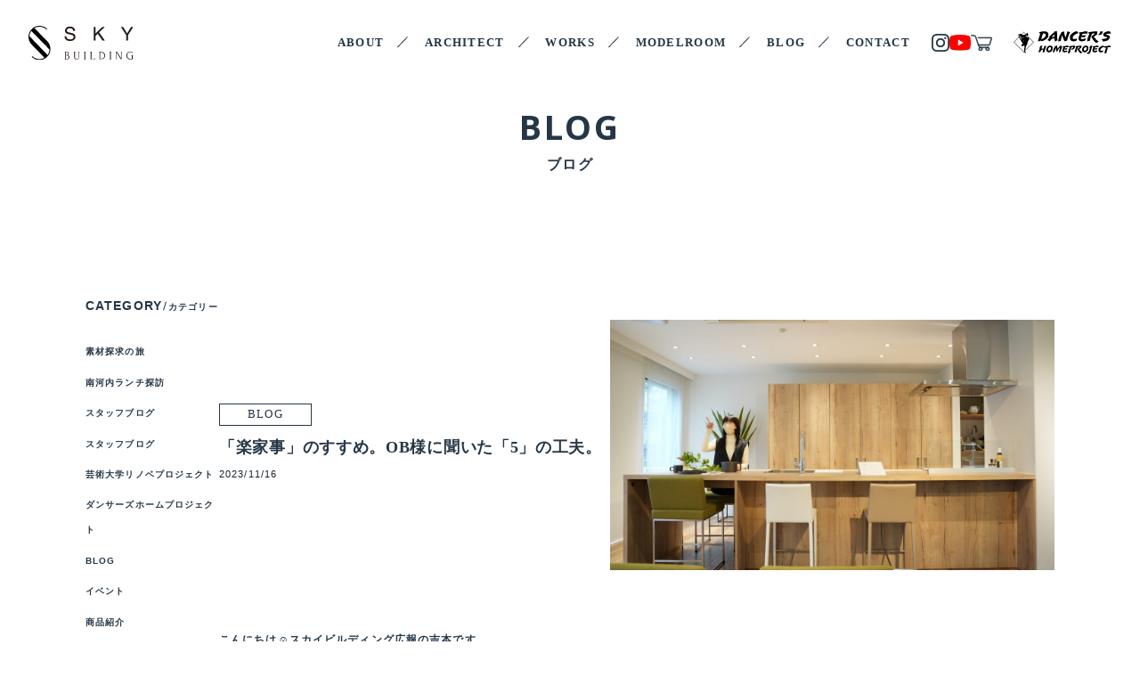

--- FILE ---
content_type: text/html; charset=UTF-8
request_url: https://skybuilding.co.jp/rakukajisusume/
body_size: 13111
content:

<!DOCTYPE html>
<html lang="ja">
<head>
    <meta charset="UTF-8" />
    <!-- Global site tag (gtag.js) - Google Analytics -->
    <!-- <script async src="https://www.googletagmanager.com/gtag/js?id=UA-131306763-1"></script>
    <script>
    window.dataLayer = window.dataLayer || [];
    function gtag(){dataLayer.push(arguments);}
    gtag('js', new Date());

    gtag('config', 'UA-131306763-1');
    </script> -->
    <meta http-equiv="Content-Script-Type" content="text/javascript" />
    <meta http-equiv="Content-Style-Type" content="text/css" />
    <meta http-equiv="X-UA-Compatible" content="IE=edge,chrome=1">
    <meta name="viewport" content="width=device-width,initial-scale=1">
    <meta name="format-detection" content="telephone=no">
    
    <link rel="preconnect" href="https://fonts.googleapis.com">
    <link rel="preconnect" href="https://fonts.gstatic.com" crossorigin>
    <link rel="stylesheet" href="https://use.fontawesome.com/releases/v5.4.1/css/all.css" integrity="sha384-5sAR7xN1Nv6T6+dT2mhtzEpVJvfS3NScPQTrOxhwjIuvcA67KV2R5Jz6kr4abQsz" crossorigin="anonymous">
    <link href="https://fonts.googleapis.com/css2?family=Open+Sans:wght@700&display=swap" rel="stylesheet">
    <meta name='robots' content='index, follow, max-image-preview:large, max-snippet:-1, max-video-preview:-1' />

	<!-- This site is optimized with the Yoast SEO plugin v19.4 - https://yoast.com/wordpress/plugins/seo/ -->
	<title>「楽家事」のすすめ。OB様に聞いた「5」の工夫。 | 株式会社スカイビルディング｜大阪・奈良など関西県内の注文住宅なら</title>
	<link rel="canonical" href="https://skybuilding.co.jp/rakukajisusume/" />
	<meta property="og:locale" content="ja_JP" />
	<meta property="og:type" content="article" />
	<meta property="og:title" content="「楽家事」のすすめ。OB様に聞いた「5」の工夫。 | 株式会社スカイビルディング｜大阪・奈良など関西県内の注文住宅なら" />
	<meta property="og:description" content="こんにちは☺️スカイビルディング広報の吉本です。急に寒くなりましたね🍲あっという間に12月に突入し、1年が終わっていきそうです。体調管理を徹底しこのまま師走を駆け抜けたいと思います🔥 さて、本日のブログは個人的にも書きた [&hellip;]" />
	<meta property="og:url" content="https://skybuilding.co.jp/rakukajisusume/" />
	<meta property="og:site_name" content="株式会社スカイビルディング｜大阪・奈良など関西県内の注文住宅なら" />
	<meta property="article:published_time" content="2023-11-16T03:59:27+00:00" />
	<meta property="article:modified_time" content="2023-11-16T04:06:44+00:00" />
	<meta property="og:image" content="https://skybuilding.co.jp/wp-content/uploads/2023/01/DSC01992-1-scaled.jpg" />
	<meta property="og:image:width" content="2560" />
	<meta property="og:image:height" content="1441" />
	<meta property="og:image:type" content="image/jpeg" />
	<meta name="author" content="永尾 愛" />
	<meta name="twitter:card" content="summary_large_image" />
	<script type="application/ld+json" class="yoast-schema-graph">{"@context":"https://schema.org","@graph":[{"@type":"WebSite","@id":"https://skybuilding.co.jp/#website","url":"https://skybuilding.co.jp/","name":"株式会社スカイビルディング｜大阪・奈良など関西県内の注文住宅なら","description":"大阪・奈良など関西圏内でおしゃれなデザイン住宅・注文住宅・リノベーション・エクステリア・土地探し・不動産・住まいに関することなら「スカイビルディング」お任せください。","potentialAction":[{"@type":"SearchAction","target":{"@type":"EntryPoint","urlTemplate":"https://skybuilding.co.jp/?s={search_term_string}"},"query-input":"required name=search_term_string"}],"inLanguage":"ja"},{"@type":"ImageObject","inLanguage":"ja","@id":"https://skybuilding.co.jp/rakukajisusume/#primaryimage","url":"https://skybuilding.co.jp/wp-content/uploads/2023/01/DSC01992-1-scaled.jpg","contentUrl":"https://skybuilding.co.jp/wp-content/uploads/2023/01/DSC01992-1-scaled.jpg","width":2560,"height":1441},{"@type":"WebPage","@id":"https://skybuilding.co.jp/rakukajisusume/","url":"https://skybuilding.co.jp/rakukajisusume/","name":"「楽家事」のすすめ。OB様に聞いた「5」の工夫。 | 株式会社スカイビルディング｜大阪・奈良など関西県内の注文住宅なら","isPartOf":{"@id":"https://skybuilding.co.jp/#website"},"primaryImageOfPage":{"@id":"https://skybuilding.co.jp/rakukajisusume/#primaryimage"},"image":{"@id":"https://skybuilding.co.jp/rakukajisusume/#primaryimage"},"thumbnailUrl":"https://skybuilding.co.jp/wp-content/uploads/2023/01/DSC01992-1-scaled.jpg","datePublished":"2023-11-16T03:59:27+00:00","dateModified":"2023-11-16T04:06:44+00:00","author":{"@id":"https://skybuilding.co.jp/#/schema/person/bec7c56ac086092e861b9cb811a4452a"},"breadcrumb":{"@id":"https://skybuilding.co.jp/rakukajisusume/#breadcrumb"},"inLanguage":"ja","potentialAction":[{"@type":"ReadAction","target":["https://skybuilding.co.jp/rakukajisusume/"]}]},{"@type":"BreadcrumbList","@id":"https://skybuilding.co.jp/rakukajisusume/#breadcrumb","itemListElement":[{"@type":"ListItem","position":1,"name":"HOME","item":"https://skybuilding.co.jp/"},{"@type":"ListItem","position":2,"name":"BLOG","item":"https://skybuilding.co.jp/blog/"},{"@type":"ListItem","position":3,"name":"「楽家事」のすすめ。OB様に聞いた「5」の工夫。"}]},{"@type":"Person","@id":"https://skybuilding.co.jp/#/schema/person/bec7c56ac086092e861b9cb811a4452a","name":"永尾 愛","image":{"@type":"ImageObject","inLanguage":"ja","@id":"https://skybuilding.co.jp/#/schema/person/image/","url":"https://secure.gravatar.com/avatar/b833fbfe18420535086d1f0a24992723?s=96&d=mm&r=g","contentUrl":"https://secure.gravatar.com/avatar/b833fbfe18420535086d1f0a24992723?s=96&d=mm&r=g","caption":"永尾 愛"},"url":"https://skybuilding.co.jp/author/admin_skybuilding_hp/"}]}</script>
	<!-- / Yoast SEO plugin. -->


<link rel='dns-prefetch' href='//ajax.googleapis.com' />
<link rel='dns-prefetch' href='//unpkg.com' />
<link rel='dns-prefetch' href='//cdnjs.cloudflare.com' />
<link rel='dns-prefetch' href='//s.w.org' />
<link rel='stylesheet' id='wp-block-library-css'  href='https://skybuilding.co.jp/wp-includes/css/dist/block-library/style.min.css' type='text/css' media='all' />
<style id='global-styles-inline-css' type='text/css'>
body{--wp--preset--color--black: #000000;--wp--preset--color--cyan-bluish-gray: #abb8c3;--wp--preset--color--white: #ffffff;--wp--preset--color--pale-pink: #f78da7;--wp--preset--color--vivid-red: #cf2e2e;--wp--preset--color--luminous-vivid-orange: #ff6900;--wp--preset--color--luminous-vivid-amber: #fcb900;--wp--preset--color--light-green-cyan: #7bdcb5;--wp--preset--color--vivid-green-cyan: #00d084;--wp--preset--color--pale-cyan-blue: #8ed1fc;--wp--preset--color--vivid-cyan-blue: #0693e3;--wp--preset--color--vivid-purple: #9b51e0;--wp--preset--gradient--vivid-cyan-blue-to-vivid-purple: linear-gradient(135deg,rgba(6,147,227,1) 0%,rgb(155,81,224) 100%);--wp--preset--gradient--light-green-cyan-to-vivid-green-cyan: linear-gradient(135deg,rgb(122,220,180) 0%,rgb(0,208,130) 100%);--wp--preset--gradient--luminous-vivid-amber-to-luminous-vivid-orange: linear-gradient(135deg,rgba(252,185,0,1) 0%,rgba(255,105,0,1) 100%);--wp--preset--gradient--luminous-vivid-orange-to-vivid-red: linear-gradient(135deg,rgba(255,105,0,1) 0%,rgb(207,46,46) 100%);--wp--preset--gradient--very-light-gray-to-cyan-bluish-gray: linear-gradient(135deg,rgb(238,238,238) 0%,rgb(169,184,195) 100%);--wp--preset--gradient--cool-to-warm-spectrum: linear-gradient(135deg,rgb(74,234,220) 0%,rgb(151,120,209) 20%,rgb(207,42,186) 40%,rgb(238,44,130) 60%,rgb(251,105,98) 80%,rgb(254,248,76) 100%);--wp--preset--gradient--blush-light-purple: linear-gradient(135deg,rgb(255,206,236) 0%,rgb(152,150,240) 100%);--wp--preset--gradient--blush-bordeaux: linear-gradient(135deg,rgb(254,205,165) 0%,rgb(254,45,45) 50%,rgb(107,0,62) 100%);--wp--preset--gradient--luminous-dusk: linear-gradient(135deg,rgb(255,203,112) 0%,rgb(199,81,192) 50%,rgb(65,88,208) 100%);--wp--preset--gradient--pale-ocean: linear-gradient(135deg,rgb(255,245,203) 0%,rgb(182,227,212) 50%,rgb(51,167,181) 100%);--wp--preset--gradient--electric-grass: linear-gradient(135deg,rgb(202,248,128) 0%,rgb(113,206,126) 100%);--wp--preset--gradient--midnight: linear-gradient(135deg,rgb(2,3,129) 0%,rgb(40,116,252) 100%);--wp--preset--duotone--dark-grayscale: url('#wp-duotone-dark-grayscale');--wp--preset--duotone--grayscale: url('#wp-duotone-grayscale');--wp--preset--duotone--purple-yellow: url('#wp-duotone-purple-yellow');--wp--preset--duotone--blue-red: url('#wp-duotone-blue-red');--wp--preset--duotone--midnight: url('#wp-duotone-midnight');--wp--preset--duotone--magenta-yellow: url('#wp-duotone-magenta-yellow');--wp--preset--duotone--purple-green: url('#wp-duotone-purple-green');--wp--preset--duotone--blue-orange: url('#wp-duotone-blue-orange');--wp--preset--font-size--small: 13px;--wp--preset--font-size--medium: 20px;--wp--preset--font-size--large: 36px;--wp--preset--font-size--x-large: 42px;}.has-black-color{color: var(--wp--preset--color--black) !important;}.has-cyan-bluish-gray-color{color: var(--wp--preset--color--cyan-bluish-gray) !important;}.has-white-color{color: var(--wp--preset--color--white) !important;}.has-pale-pink-color{color: var(--wp--preset--color--pale-pink) !important;}.has-vivid-red-color{color: var(--wp--preset--color--vivid-red) !important;}.has-luminous-vivid-orange-color{color: var(--wp--preset--color--luminous-vivid-orange) !important;}.has-luminous-vivid-amber-color{color: var(--wp--preset--color--luminous-vivid-amber) !important;}.has-light-green-cyan-color{color: var(--wp--preset--color--light-green-cyan) !important;}.has-vivid-green-cyan-color{color: var(--wp--preset--color--vivid-green-cyan) !important;}.has-pale-cyan-blue-color{color: var(--wp--preset--color--pale-cyan-blue) !important;}.has-vivid-cyan-blue-color{color: var(--wp--preset--color--vivid-cyan-blue) !important;}.has-vivid-purple-color{color: var(--wp--preset--color--vivid-purple) !important;}.has-black-background-color{background-color: var(--wp--preset--color--black) !important;}.has-cyan-bluish-gray-background-color{background-color: var(--wp--preset--color--cyan-bluish-gray) !important;}.has-white-background-color{background-color: var(--wp--preset--color--white) !important;}.has-pale-pink-background-color{background-color: var(--wp--preset--color--pale-pink) !important;}.has-vivid-red-background-color{background-color: var(--wp--preset--color--vivid-red) !important;}.has-luminous-vivid-orange-background-color{background-color: var(--wp--preset--color--luminous-vivid-orange) !important;}.has-luminous-vivid-amber-background-color{background-color: var(--wp--preset--color--luminous-vivid-amber) !important;}.has-light-green-cyan-background-color{background-color: var(--wp--preset--color--light-green-cyan) !important;}.has-vivid-green-cyan-background-color{background-color: var(--wp--preset--color--vivid-green-cyan) !important;}.has-pale-cyan-blue-background-color{background-color: var(--wp--preset--color--pale-cyan-blue) !important;}.has-vivid-cyan-blue-background-color{background-color: var(--wp--preset--color--vivid-cyan-blue) !important;}.has-vivid-purple-background-color{background-color: var(--wp--preset--color--vivid-purple) !important;}.has-black-border-color{border-color: var(--wp--preset--color--black) !important;}.has-cyan-bluish-gray-border-color{border-color: var(--wp--preset--color--cyan-bluish-gray) !important;}.has-white-border-color{border-color: var(--wp--preset--color--white) !important;}.has-pale-pink-border-color{border-color: var(--wp--preset--color--pale-pink) !important;}.has-vivid-red-border-color{border-color: var(--wp--preset--color--vivid-red) !important;}.has-luminous-vivid-orange-border-color{border-color: var(--wp--preset--color--luminous-vivid-orange) !important;}.has-luminous-vivid-amber-border-color{border-color: var(--wp--preset--color--luminous-vivid-amber) !important;}.has-light-green-cyan-border-color{border-color: var(--wp--preset--color--light-green-cyan) !important;}.has-vivid-green-cyan-border-color{border-color: var(--wp--preset--color--vivid-green-cyan) !important;}.has-pale-cyan-blue-border-color{border-color: var(--wp--preset--color--pale-cyan-blue) !important;}.has-vivid-cyan-blue-border-color{border-color: var(--wp--preset--color--vivid-cyan-blue) !important;}.has-vivid-purple-border-color{border-color: var(--wp--preset--color--vivid-purple) !important;}.has-vivid-cyan-blue-to-vivid-purple-gradient-background{background: var(--wp--preset--gradient--vivid-cyan-blue-to-vivid-purple) !important;}.has-light-green-cyan-to-vivid-green-cyan-gradient-background{background: var(--wp--preset--gradient--light-green-cyan-to-vivid-green-cyan) !important;}.has-luminous-vivid-amber-to-luminous-vivid-orange-gradient-background{background: var(--wp--preset--gradient--luminous-vivid-amber-to-luminous-vivid-orange) !important;}.has-luminous-vivid-orange-to-vivid-red-gradient-background{background: var(--wp--preset--gradient--luminous-vivid-orange-to-vivid-red) !important;}.has-very-light-gray-to-cyan-bluish-gray-gradient-background{background: var(--wp--preset--gradient--very-light-gray-to-cyan-bluish-gray) !important;}.has-cool-to-warm-spectrum-gradient-background{background: var(--wp--preset--gradient--cool-to-warm-spectrum) !important;}.has-blush-light-purple-gradient-background{background: var(--wp--preset--gradient--blush-light-purple) !important;}.has-blush-bordeaux-gradient-background{background: var(--wp--preset--gradient--blush-bordeaux) !important;}.has-luminous-dusk-gradient-background{background: var(--wp--preset--gradient--luminous-dusk) !important;}.has-pale-ocean-gradient-background{background: var(--wp--preset--gradient--pale-ocean) !important;}.has-electric-grass-gradient-background{background: var(--wp--preset--gradient--electric-grass) !important;}.has-midnight-gradient-background{background: var(--wp--preset--gradient--midnight) !important;}.has-small-font-size{font-size: var(--wp--preset--font-size--small) !important;}.has-medium-font-size{font-size: var(--wp--preset--font-size--medium) !important;}.has-large-font-size{font-size: var(--wp--preset--font-size--large) !important;}.has-x-large-font-size{font-size: var(--wp--preset--font-size--x-large) !important;}
</style>
<link rel='stylesheet' id='contact-form-7-css'  href='https://skybuilding.co.jp/wp-content/plugins/contact-form-7/includes/css/styles.css' type='text/css' media='all' />
<link rel='stylesheet' id='cf7msm_styles-css'  href='https://skybuilding.co.jp/wp-content/plugins/contact-form-7-multi-step-module/resources/cf7msm.css' type='text/css' media='all' />
<link rel='stylesheet' id='swiper-css-css'  href='https://unpkg.com/swiper@8/swiper-bundle.min.css' type='text/css' media='all' />
<link rel='stylesheet' id='style-css'  href='https://skybuilding.co.jp/wp-content/themes/skybuilding/src/css/style.css' type='text/css' media='all' />
<style id='akismet-widget-style-inline-css' type='text/css'>

			.a-stats {
				--akismet-color-mid-green: #357b49;
				--akismet-color-white: #fff;
				--akismet-color-light-grey: #f6f7f7;

				max-width: 350px;
				width: auto;
			}

			.a-stats * {
				all: unset;
				box-sizing: border-box;
			}

			.a-stats strong {
				font-weight: 600;
			}

			.a-stats a.a-stats__link,
			.a-stats a.a-stats__link:visited,
			.a-stats a.a-stats__link:active {
				background: var(--akismet-color-mid-green);
				border: none;
				box-shadow: none;
				border-radius: 8px;
				color: var(--akismet-color-white);
				cursor: pointer;
				display: block;
				font-family: -apple-system, BlinkMacSystemFont, 'Segoe UI', 'Roboto', 'Oxygen-Sans', 'Ubuntu', 'Cantarell', 'Helvetica Neue', sans-serif;
				font-weight: 500;
				padding: 12px;
				text-align: center;
				text-decoration: none;
				transition: all 0.2s ease;
			}

			/* Extra specificity to deal with TwentyTwentyOne focus style */
			.widget .a-stats a.a-stats__link:focus {
				background: var(--akismet-color-mid-green);
				color: var(--akismet-color-white);
				text-decoration: none;
			}

			.a-stats a.a-stats__link:hover {
				filter: brightness(110%);
				box-shadow: 0 4px 12px rgba(0, 0, 0, 0.06), 0 0 2px rgba(0, 0, 0, 0.16);
			}

			.a-stats .count {
				color: var(--akismet-color-white);
				display: block;
				font-size: 1.5em;
				line-height: 1.4;
				padding: 0 13px;
				white-space: nowrap;
			}
		
</style>
<link rel="https://api.w.org/" href="https://skybuilding.co.jp/wp-json/" /><link rel="alternate" type="application/json" href="https://skybuilding.co.jp/wp-json/wp/v2/posts/6691" /><meta name="generator" content="WordPress 6.0.11" />
<link rel="alternate" type="application/json+oembed" href="https://skybuilding.co.jp/wp-json/oembed/1.0/embed?url=https%3A%2F%2Fskybuilding.co.jp%2Frakukajisusume%2F" />
<link rel="alternate" type="text/xml+oembed" href="https://skybuilding.co.jp/wp-json/oembed/1.0/embed?url=https%3A%2F%2Fskybuilding.co.jp%2Frakukajisusume%2F&#038;format=xml" />
<link rel="icon" href="https://skybuilding.co.jp/wp-content/uploads/2022/08/favicon.png" sizes="32x32" />
<link rel="icon" href="https://skybuilding.co.jp/wp-content/uploads/2022/08/favicon.png" sizes="192x192" />
<link rel="apple-touch-icon" href="https://skybuilding.co.jp/wp-content/uploads/2022/08/favicon.png" />
<meta name="msapplication-TileImage" content="https://skybuilding.co.jp/wp-content/uploads/2022/08/favicon.png" />
</head>
<body data-rsssl=1 class="sub" ontouchstart = "">
    <header class="header flex-item">
                <a href="https://skybuilding.co.jp/" class="headerNav_logo">
            <figure class="headerNav_logo_image">
                <img src="https://skybuilding.co.jp/wp-content/themes/skybuilding/src/images/common/svg/logo_subpage.svg" alt="株式会社スカイビルディングのロゴ">
            </figure>
        </a>
                <nav class="headerNav flex-item">
            <ul id="menu-headernav" class="headerNav_item flex-item"><li class="headerNav_item_list"><a href="https://skybuilding.co.jp/about/" class="headerNav_item_list_link">ABOUT</a>
<ul class="sub-menu">
<li><a href="https://skybuilding.co.jp/about/staff/">STAFF</a></li>
<li><a href="https://skybuilding.co.jp/about/company/">COMPANY</a></li>
</ul>
</li>
<li class="headerNav_item_list"><a href="https://skybuilding.co.jp/architect/" class="headerNav_item_list_link">ARCHITECT</a>
<ul class="sub-menu">
<li><a href="https://skybuilding.co.jp/architect/flow/">FLOW</a></li>
<li><a href="https://skybuilding.co.jp/architect/land/">FOR LAND</a></li>
<li><a href="https://skybuilding.co.jp/architect/after/">AFTER</a></li>
</ul>
</li>
<li class="headerNav_item_list"><a href="https://skybuilding.co.jp/works/" class="headerNav_item_list_link">WORKS</a></li>
<li class="headerNav_item_list"><a href="https://skybuilding.co.jp/works/tsunagu/" class="headerNav_item_list_link">MODELROOM</a></li>
<li class="headerNav_item_list"><a href="https://skybuilding.co.jp/blog/" class="headerNav_item_list_link">BLOG</a></li>
<li class="headerNav_item_list"><a href="https://skybuilding.co.jp/contact/" class="headerNav_item_list_link">CONTACT</a></li>
</ul>                        <div class="headerNav_sns flex-item">
                <a href="https://www.instagram.com/skybuilding.inc/" target="_blank" rel="noopener noreferrer" class="headerNav_sns_link">
                    <figure class="headerNav_sns_link_image instagram">
                        <img src="https://skybuilding.co.jp/wp-content/themes/skybuilding/src/images/common/svg/instagram.svg" alt="">
                    </figure>
                </a>
                <a href="https://www.youtube.com/channel/UC3iBRz_JN0Gsc1W6lnUNLDw/videos" target="_blank" rel="noopener noreferrer" class="headerNav_sns_link">
                    <figure class="headerNav_sns_link_image youtube">
                        <img src="https://skybuilding.co.jp/wp-content/themes/skybuilding/src/images/common/svg/youtube.svg" alt="">
                    </figure>
                </a>
                <a href="https://skybuilding.co.jp/shop" target="_blank" rel="noopener noreferrer" class="headerNav_sns_link">
                    <figure class="headerNav_sns_link_image cart">
                        <img src="https://skybuilding.co.jp/wp-content/themes/skybuilding/src/images/common/svg/cart.svg" alt="ONLINE SHOP">
                    </figure>
                </a>
            </div>
            <a href="https://skybuilding.co.jp/dancers" class="headerNav_btn">
                <figure class="headerNav_sns_link_image">
                    <img src="https://skybuilding.co.jp/wp-content/themes/skybuilding/src/images/common/svg/dhp_logo_rect_blc.svg" alt="DANCERS HOME PROJECT">
                </figure>
            </a>
        </nav>
    </header>
    <div class="spNav">
        <a href="https://skybuilding.co.jp/shop" class="spNav_cart bg-base">
            <svg xmlns="http://www.w3.org/2000/svg" viewBox="0 0 41.59 32.1">
                <path class="cls-1" d="M32.98,32.05c-2.09,0-3.79-1.7-3.79-3.79s1.7-3.79,3.79-3.79,3.79,1.7,3.79,3.79-1.7,3.79-3.79,3.79Zm0-6.09c-1.26,0-2.29,1.03-2.29,2.29s1.03,2.29,2.29,2.29,2.29-1.03,2.29-2.29-1.03-2.29-2.29-2.29Z"/>
                <path class="cls-1" d="M34.95,25.96h-15.54c-2.02,0-3.82-1.28-4.48-3.2L8.52,4.13c-.45-1.31-1.68-2.19-3.06-2.19L.8,1.55C.39,1.55,.05,1.21,.05,.8S.39,.05,.8,.05L5.46,.45c2.02,0,3.82,1.28,4.48,3.2l6.4,18.63c.45,1.31,1.68,2.19,3.06,2.19h15.54c.41,0,.75,.34,.75,.75s-.34,.75-.75,.75Z"/>
                <path class="cls-1" d="M18.92,32.05c-2.09,0-3.79-1.7-3.79-3.79s1.7-3.79,3.79-3.79,3.79,1.7,3.79,3.79-1.7,3.79-3.79,3.79Zm0-6.09c-1.26,0-2.29,1.03-2.29,2.29s1.03,2.29,2.29,2.29,2.29-1.03,2.29-2.29-1.03-2.29-2.29-2.29Z"/>
                <path class="cls-1" d="M35.71,20.95H14.84c-.41,0-.75-.34-.75-.75s.34-.75,.75-.75h20.87c.36,0,.68-.24,.78-.59l3.54-12.36c.03-.09-.01-.16-.04-.19-.02-.03-.08-.09-.17-.09H14.66c-.41,0-.75-.34-.75-.75s.34-.75,.75-.75h25.17c.54,0,1.04,.25,1.37,.68,.33,.43,.43,.98,.28,1.5l-3.54,12.36c-.28,.99-1.2,1.68-2.22,1.68Z"/>
            </svg>
        </a>
        <div id ="hamburger" class="spNav_hamburger">
            <span></span>
            <span></span>
            <span></span>
        </div>
    </div>
    <nav class="spNav_menu">
        <a href="https://skybuilding.co.jp/" class="spNav_logo">
            <figure>
                <img src="https://skybuilding.co.jp/wp-content/themes/skybuilding/src/images/common/svg/logoWhite.svg" alt="株式会社スカイビルディングのロゴ">
            </figure>
        </a>
        <ul id="menu-drawer" class="spNav_item flex-item"><li class="spNav_item_list"><a href="https://skybuilding.co.jp/about/" class="spNav_item_list_link">ABOUT</a>
<ul class="sub-menu">
<li><a href="https://skybuilding.co.jp/about/company/">COMPANY</a></li>
<li><a href="https://skybuilding.co.jp/about/staff/">STAFF</a></li>
</ul>
</li>
<li class="spNav_item_list"><a href="https://skybuilding.co.jp/architect/" class="spNav_item_list_link">ARCHITECT</a>
<ul class="sub-menu">
<li><a href="https://skybuilding.co.jp/architect/flow/">FLOW</a></li>
<li><a href="https://skybuilding.co.jp/architect/land/">FOR LAND</a></li>
<li><a href="https://skybuilding.co.jp/architect/after/">AFTER</a></li>
</ul>
</li>
<li class="spNav_item_list"><a href="https://skybuilding.co.jp/works/" class="spNav_item_list_link">WORKS</a></li>
<li class="spNav_item_list"><a href="https://skybuilding.co.jp/works/tsunagu/" class="spNav_item_list_link">MODELROOM</a></li>
<li class="spNav_item_list"><a href="https://skybuilding.co.jp/blog/" class="spNav_item_list_link">BLOG</a></li>
<li class="spNav_item_list"><a href="https://skybuilding.co.jp/dancers/" class="spNav_item_list_link">DANCER’S HOME PROJECT</a></li>
<li class="spNav_item_list"><a href="https://skybuilding.co.jp/contact/" class="spNav_item_list_link">CONTACT</a></li>
</ul>                <div class="spNav_sns flex-item">
            <a href="https://www.instagram.com/skybuilding.inc/" target="_blank" rel="noopener noreferrer" class="spNav_sns_link">
                <figure class="spNav_sns_link_image instagram">
                    <img src="https://skybuilding.co.jp/wp-content/themes/skybuilding/src/images/common/svg/instagram-white.svg" alt="">
                </figure>
            </a>
            <a href="https://www.youtube.com/channel/UC3iBRz_JN0Gsc1W6lnUNLDw/videos" target="_blank" rel="noopener noreferrer" class="spNav_sns_link">
                <figure class="spNav_sns_link_image youtube">
                    <img src="https://skybuilding.co.jp/wp-content/themes/skybuilding/src/images/common/svg/youtube-white.svg" alt="">
                </figure>
            </a>
        </div>
    </nav>
    <main class="util-sub single">
        <div class="titleBox">
            <h1 class="util-title fadeAppear">
                <span class="en">BLOG</span>
                <span class="ja">ブログ</span>
            </h1>
        </div>
        <section class="article">
                        <div class="wrapper">
                <article>
                    <div class="article_tmb">
                        <div class="article_image fadeAppear">
                                                        <img src="https://skybuilding.co.jp/wp-content/uploads/2023/01/DSC01992-1-scaled.jpg" width="100%" height="auto" alt="「楽家事」のすすめ。OB様に聞いた「5」の工夫。">
                                                    </div>
                        <div class="article_headline fadeAppear">
                            <div class="article_headline_textBox">
                                                                <div class="article_headline_textBox_category">BLOG</div>
                                <h2 class="article_headline_textBox_title">「楽家事」のすすめ。OB様に聞いた「5」の工夫。</h2>
                                <time class="article_headline_textBox_time" datetime="2023-11-16">2023/11/16</time>
                            </div>
                        </div>
                    </div>
                    <div class="article_content">
                        


<p>こんにちは☺️スカイビルディング広報の吉本です。<br />急に寒くなりましたね🍲あっという間に12月に突入し、1年が終わっていきそうです。体調管理を徹底しこのまま師走を駆け抜けたいと思います🔥<br /><br />さて、本日のブログは個人的にも書きたかった内容です✍️(笑)<br /><br />最近ROOMTOURの動画撮影でOB様宅にお邪魔させて頂く機会があり、奥様に色々家づくりの工夫について<br />お話を聞かせて頂いております✨私もリアルなお話が勉強になりすぎていて、その内容をブログに伝えたくってワナワナしておりました(笑)</p>



<figure class="wp-block-image size-full is-resized"><img src="https://skybuilding.co.jp/wp-content/uploads/2023/01/DSC01992-1-scaled.jpg" alt="" class="wp-image-5470" width="838" height="471" srcset="https://skybuilding.co.jp/wp-content/uploads/2023/01/DSC01992-1-scaled.jpg 2560w, https://skybuilding.co.jp/wp-content/uploads/2023/01/DSC01992-1-380x214.jpg 380w, https://skybuilding.co.jp/wp-content/uploads/2023/01/DSC01992-1-768x432.jpg 768w, https://skybuilding.co.jp/wp-content/uploads/2023/01/DSC01992-1-1536x864.jpg 1536w, https://skybuilding.co.jp/wp-content/uploads/2023/01/DSC01992-1-2048x1153.jpg 2048w" sizes="(max-width: 838px) 100vw, 838px" /><figcaption>ポーズ昭和感(笑)</figcaption></figure>



<p>「家事のストレスは少しでも減らしたい」OB様達が日々の住まいの中で試行錯誤して見つけた料理・洗濯から身支度までの家事楽方法や手順などの絶品アイデアをブログでご紹介したと思います🏠私自身もとっても勉強になったので、是非皆さまもご参考にしてみてくださいね😌</p>



<figure class="wp-block-image size-full"><img loading="lazy" width="1024" height="404" src="https://skybuilding.co.jp/wp-content/uploads/2023/11/0365172290001698886345.jpg" alt="" class="wp-image-6729" srcset="https://skybuilding.co.jp/wp-content/uploads/2023/11/0365172290001698886345.jpg 1024w, https://skybuilding.co.jp/wp-content/uploads/2023/11/0365172290001698886345-380x150.jpg 380w, https://skybuilding.co.jp/wp-content/uploads/2023/11/0365172290001698886345-768x303.jpg 768w" sizes="(max-width: 1024px) 100vw, 1024px" /></figure>



<figure class="wp-block-image size-full"><img loading="lazy" width="1500" height="500" src="https://skybuilding.co.jp/wp-content/uploads/2023/11/IMG_9939.jpg" alt="" class="wp-image-6721" srcset="https://skybuilding.co.jp/wp-content/uploads/2023/11/IMG_9939.jpg 1500w, https://skybuilding.co.jp/wp-content/uploads/2023/11/IMG_9939-380x127.jpg 380w, https://skybuilding.co.jp/wp-content/uploads/2023/11/IMG_9939-768x256.jpg 768w" sizes="(max-width: 1500px) 100vw, 1500px" /></figure>



<figure class="wp-block-image size-full"><img loading="lazy" width="2560" height="1707" src="https://skybuilding.co.jp/wp-content/uploads/2023/11/DPP_031-scaled.jpg" alt="" class="wp-image-6697" srcset="https://skybuilding.co.jp/wp-content/uploads/2023/11/DPP_031-scaled.jpg 2560w, https://skybuilding.co.jp/wp-content/uploads/2023/11/DPP_031-369x246.jpg 369w, https://skybuilding.co.jp/wp-content/uploads/2023/11/DPP_031-768x512.jpg 768w, https://skybuilding.co.jp/wp-content/uploads/2023/11/DPP_031-1536x1024.jpg 1536w, https://skybuilding.co.jp/wp-content/uploads/2023/11/DPP_031-2048x1365.jpg 2048w" sizes="(max-width: 2560px) 100vw, 2560px" /></figure>



<figure class="wp-block-image size-full"><img loading="lazy" width="2560" height="1707" src="https://skybuilding.co.jp/wp-content/uploads/2023/11/DPP_035-scaled.jpg" alt="" class="wp-image-6701" srcset="https://skybuilding.co.jp/wp-content/uploads/2023/11/DPP_035-scaled.jpg 2560w, https://skybuilding.co.jp/wp-content/uploads/2023/11/DPP_035-369x246.jpg 369w, https://skybuilding.co.jp/wp-content/uploads/2023/11/DPP_035-768x512.jpg 768w, https://skybuilding.co.jp/wp-content/uploads/2023/11/DPP_035-1536x1024.jpg 1536w, https://skybuilding.co.jp/wp-content/uploads/2023/11/DPP_035-2048x1365.jpg 2048w" sizes="(max-width: 2560px) 100vw, 2560px" /></figure>



<p>オープンキッチンでも高めのキッチン腰壁を設ければ、作業中の手元をスッキリ隠すことが出来ます。<br />キッチン家電全般は「キッチンの作業域の数歩先」もしくは「キッチンの背面」が、使いやすい置き場所です。</p>



<figure class="wp-block-image size-full"><img loading="lazy" width="1707" height="2560" src="https://skybuilding.co.jp/wp-content/uploads/2023/11/DPP_043-scaled.jpg" alt="" class="wp-image-6703" srcset="https://skybuilding.co.jp/wp-content/uploads/2023/11/DPP_043-scaled.jpg 1707w, https://skybuilding.co.jp/wp-content/uploads/2023/11/DPP_043-164x246.jpg 164w, https://skybuilding.co.jp/wp-content/uploads/2023/11/DPP_043-768x1152.jpg 768w, https://skybuilding.co.jp/wp-content/uploads/2023/11/DPP_043-1024x1536.jpg 1024w, https://skybuilding.co.jp/wp-content/uploads/2023/11/DPP_043-1365x2048.jpg 1365w" sizes="(max-width: 1707px) 100vw, 1707px" /></figure>



<p>ダイニングテーブル後ろのハイドアにはパントリーがあり、引き戸で隠せば生活感のない綺麗なキッチン空間をキープできます。</p>



<figure class="wp-block-image size-full"><img loading="lazy" width="1500" height="500" src="https://skybuilding.co.jp/wp-content/uploads/2023/11/IMG_9940.jpg" alt="" class="wp-image-6720" srcset="https://skybuilding.co.jp/wp-content/uploads/2023/11/IMG_9940.jpg 1500w, https://skybuilding.co.jp/wp-content/uploads/2023/11/IMG_9940-380x127.jpg 380w, https://skybuilding.co.jp/wp-content/uploads/2023/11/IMG_9940-768x256.jpg 768w" sizes="(max-width: 1500px) 100vw, 1500px" /></figure>



<p></p>



<figure class="wp-block-image size-full"><img loading="lazy" width="2560" height="1922" src="https://skybuilding.co.jp/wp-content/uploads/2023/10/DSC07294-2-scaled.jpg" alt="" class="wp-image-6632" srcset="https://skybuilding.co.jp/wp-content/uploads/2023/10/DSC07294-2-scaled.jpg 2560w, https://skybuilding.co.jp/wp-content/uploads/2023/10/DSC07294-2-328x246.jpg 328w, https://skybuilding.co.jp/wp-content/uploads/2023/10/DSC07294-2-768x576.jpg 768w, https://skybuilding.co.jp/wp-content/uploads/2023/10/DSC07294-2-1536x1153.jpg 1536w, https://skybuilding.co.jp/wp-content/uploads/2023/10/DSC07294-2-2048x1537.jpg 2048w" sizes="(max-width: 2560px) 100vw, 2560px" /></figure>



<p>グラフテクトのデュエ アイランドキッチンは、シンクをリビング側に、加熱機器を壁側に分けて配置することでコンパクトなアイランドキッチンを実現。回遊しやすく、複数人が行き交っても快適です。<br><br>さらにダイニングテーブルを繋げることで横に流れるような動線で配膳・片付けを行えるようになります。</p>



<figure class="wp-block-image size-full"><img loading="lazy" width="1440" height="1799" src="https://skybuilding.co.jp/wp-content/uploads/2023/11/74380BA2-77AE-4BF2-8EFA-E447FC371B3A-2.jpg" alt="" class="wp-image-6696" srcset="https://skybuilding.co.jp/wp-content/uploads/2023/11/74380BA2-77AE-4BF2-8EFA-E447FC371B3A-2.jpg 1440w, https://skybuilding.co.jp/wp-content/uploads/2023/11/74380BA2-77AE-4BF2-8EFA-E447FC371B3A-2-197x246.jpg 197w, https://skybuilding.co.jp/wp-content/uploads/2023/11/74380BA2-77AE-4BF2-8EFA-E447FC371B3A-2-768x959.jpg 768w, https://skybuilding.co.jp/wp-content/uploads/2023/11/74380BA2-77AE-4BF2-8EFA-E447FC371B3A-2-1229x1536.jpg 1229w" sizes="(max-width: 1440px) 100vw, 1440px" /></figure>



<p>もう1つのPOINTは、回遊動線を設けると、家の中の「行き止まり」が少なくなります。これにより、広がり感や奥行き感、開放感を得ることができるので、実際の広さい以上の広さを感じる間取りにしやすくなります。<br>良いな〜✨奥様のお話を聞いて、私も将来的には絶対取り入れたい1つです👀<br></p>



<figure class="wp-block-image size-full"><img loading="lazy" width="1500" height="500" src="https://skybuilding.co.jp/wp-content/uploads/2023/11/IMG_9945.jpg" alt="" class="wp-image-6723" srcset="https://skybuilding.co.jp/wp-content/uploads/2023/11/IMG_9945.jpg 1500w, https://skybuilding.co.jp/wp-content/uploads/2023/11/IMG_9945-380x127.jpg 380w, https://skybuilding.co.jp/wp-content/uploads/2023/11/IMG_9945-768x256.jpg 768w" sizes="(max-width: 1500px) 100vw, 1500px" /></figure>



<figure class="wp-block-image size-full"><img loading="lazy" width="1284" height="2028" src="https://skybuilding.co.jp/wp-content/uploads/2023/11/IMG_9947.jpg" alt="" class="wp-image-6724" srcset="https://skybuilding.co.jp/wp-content/uploads/2023/11/IMG_9947.jpg 1284w, https://skybuilding.co.jp/wp-content/uploads/2023/11/IMG_9947-156x246.jpg 156w, https://skybuilding.co.jp/wp-content/uploads/2023/11/IMG_9947-768x1213.jpg 768w, https://skybuilding.co.jp/wp-content/uploads/2023/11/IMG_9947-972x1536.jpg 972w" sizes="(max-width: 1284px) 100vw, 1284px" /></figure>



<p>キッチンの対面に大きなダイニングテーブルを設ければ、料理や片付けをしながらお互いの様子が分かり、作業にも集中できるほど良い距離感に。<br><br>「5人家族みんなで1つの食卓を囲めるレイアウトにしたい！」が絶対だったんです。と、奥様。お子様達がお絵描きをしている後ろで、奥様が夕飯の支度をし、ご主人様がお子さん達の前でお仕事を✨</p>



<figure class="wp-block-image size-full"><img loading="lazy" width="1922" height="2560" src="https://skybuilding.co.jp/wp-content/uploads/2023/11/DSC08962-2-scaled.jpg" alt="" class="wp-image-6708" srcset="https://skybuilding.co.jp/wp-content/uploads/2023/11/DSC08962-2-scaled.jpg 1922w, https://skybuilding.co.jp/wp-content/uploads/2023/11/DSC08962-2-185x246.jpg 185w, https://skybuilding.co.jp/wp-content/uploads/2023/11/DSC08962-2-768x1023.jpg 768w, https://skybuilding.co.jp/wp-content/uploads/2023/11/DSC08962-2-1153x1536.jpg 1153w, https://skybuilding.co.jp/wp-content/uploads/2023/11/DSC08962-2-1537x2048.jpg 1537w" sizes="(max-width: 1922px) 100vw, 1922px" /></figure>



<p>またキッチンカウンターを広めにすることで、お子さん達もお手伝いしたり、時にはおやつを食べたり♡<br>家族が常に繋がっている雰囲気も素敵です。</p>



<p></p>



<figure class="wp-block-image size-full"><img loading="lazy" width="1500" height="500" src="https://skybuilding.co.jp/wp-content/uploads/2023/11/IMG_9942.jpg" alt="" class="wp-image-6718" srcset="https://skybuilding.co.jp/wp-content/uploads/2023/11/IMG_9942.jpg 1500w, https://skybuilding.co.jp/wp-content/uploads/2023/11/IMG_9942-380x127.jpg 380w, https://skybuilding.co.jp/wp-content/uploads/2023/11/IMG_9942-768x256.jpg 768w" sizes="(max-width: 1500px) 100vw, 1500px" /></figure>



<figure class="wp-block-image size-full"><img loading="lazy" width="2560" height="1707" src="https://skybuilding.co.jp/wp-content/uploads/2023/01/IMG_0302-scaled.jpg" alt="" class="wp-image-5062" srcset="https://skybuilding.co.jp/wp-content/uploads/2023/01/IMG_0302-scaled.jpg 2560w, https://skybuilding.co.jp/wp-content/uploads/2023/01/IMG_0302-369x246.jpg 369w, https://skybuilding.co.jp/wp-content/uploads/2023/01/IMG_0302-768x512.jpg 768w, https://skybuilding.co.jp/wp-content/uploads/2023/01/IMG_0302-1536x1024.jpg 1536w, https://skybuilding.co.jp/wp-content/uploads/2023/01/IMG_0302-2048x1365.jpg 2048w" sizes="(max-width: 2560px) 100vw, 2560px" /></figure>



<p>キッチン壁側一面を、大容量の収納スペースにした奥様お気に入りのプランは、お気に入りの食器やストック食材、冷蔵庫やキッチン家電も全て収められます。扉付き収納の中を閉めれば壁のようになり、オープンLDKでも生活感のない空間を常にキープできます。</p>



<figure class="wp-block-image size-full"><img loading="lazy" width="2560" height="1441" src="https://skybuilding.co.jp/wp-content/uploads/2023/01/DSC01976-scaled.jpg" alt="" class="wp-image-5417" srcset="https://skybuilding.co.jp/wp-content/uploads/2023/01/DSC01976-scaled.jpg 2560w, https://skybuilding.co.jp/wp-content/uploads/2023/01/DSC01976-380x214.jpg 380w, https://skybuilding.co.jp/wp-content/uploads/2023/01/DSC01976-768x432.jpg 768w, https://skybuilding.co.jp/wp-content/uploads/2023/01/DSC01976-1536x864.jpg 1536w, https://skybuilding.co.jp/wp-content/uploads/2023/01/DSC01976-2048x1153.jpg 2048w" sizes="(max-width: 2560px) 100vw, 2560px" /></figure>



<p>もはや”キッチン”というより”家具”としてLDKに馴染んでいます。と奥様✨背面大容量収納は、【見やすい！取り出しやすい！しまいやすい！】＝散らかることがないので常に空間がすっきりしているのが嬉しいのだそうです😌<br></p>



<figure class="wp-block-image size-full"><img loading="lazy" width="1500" height="500" src="https://skybuilding.co.jp/wp-content/uploads/2023/11/IMG_9943.jpg" alt="" class="wp-image-6717" srcset="https://skybuilding.co.jp/wp-content/uploads/2023/11/IMG_9943.jpg 1500w, https://skybuilding.co.jp/wp-content/uploads/2023/11/IMG_9943-380x127.jpg 380w, https://skybuilding.co.jp/wp-content/uploads/2023/11/IMG_9943-768x256.jpg 768w" sizes="(max-width: 1500px) 100vw, 1500px" /></figure>



<figure class="wp-block-image size-full"><img loading="lazy" width="1922" height="2560" src="https://skybuilding.co.jp/wp-content/uploads/2023/11/DSC07326-2-scaled.jpg" alt="" class="wp-image-6713" srcset="https://skybuilding.co.jp/wp-content/uploads/2023/11/DSC07326-2-scaled.jpg 1922w, https://skybuilding.co.jp/wp-content/uploads/2023/11/DSC07326-2-185x246.jpg 185w, https://skybuilding.co.jp/wp-content/uploads/2023/11/DSC07326-2-768x1023.jpg 768w, https://skybuilding.co.jp/wp-content/uploads/2023/11/DSC07326-2-1153x1536.jpg 1153w, https://skybuilding.co.jp/wp-content/uploads/2023/11/DSC07326-2-1537x2048.jpg 1537w" sizes="(max-width: 1922px) 100vw, 1922px" /></figure>



<p>大容量のビルドイン食器洗い乾燥機を導入すれば、まな板やフライパンも一度にまとめて洗浄可能です。食器のセッティングや取り出しの際にかがむ必要がないため、腰に負担がないといったお声をいただきました。<br>また、食器をさっと洗い流してからセットしても、水滴が飛び散りません。ジェルタイプの洗剤も使用可能○<br>手洗いより節水効果も高く、シンクの下などに設置してスペースを確保できるため、料理や後片付けの邪魔にならないというメリットがあります。<br><br><br>そんな食洗機の選び方で参考にしたい1つポイントは🧼<br><br>ズバリ✨</p>



<h3><strong>家族の人数に合わせた容量で選ぶ</strong></h3>



<p>食洗機は、本体サイズが大きいほど収納できる食器の量が増えます。目安としては、3人分で食器20点前後、5人分で40～50点ほどの食器を一度に洗うことができます。食洗機本体にも一度に収納できる食器の点数が記載されているため、家族の人数やいつも使用する食器の点数を目安にご検討ください。<br><br>その他にもポイントが色々あるので、今度のブログで#食洗器特集🧼しますね😌</p>



<figure class="wp-block-image size-full"><img loading="lazy" width="1441" height="2560" src="https://skybuilding.co.jp/wp-content/uploads/2023/01/DSC01947-scaled.jpg" alt="" class="wp-image-5501" srcset="https://skybuilding.co.jp/wp-content/uploads/2023/01/DSC01947-scaled.jpg 1441w, https://skybuilding.co.jp/wp-content/uploads/2023/01/DSC01947-138x246.jpg 138w, https://skybuilding.co.jp/wp-content/uploads/2023/01/DSC01947-768x1365.jpg 768w, https://skybuilding.co.jp/wp-content/uploads/2023/01/DSC01947-864x1536.jpg 864w, https://skybuilding.co.jp/wp-content/uploads/2023/01/DSC01947-1153x2048.jpg 1153w" sizes="(max-width: 1441px) 100vw, 1441px" /></figure>



<figure class="wp-block-image size-full"><img loading="lazy" width="1024" height="404" src="https://skybuilding.co.jp/wp-content/uploads/2023/11/0365172290001698886345.jpg" alt="" class="wp-image-6729" srcset="https://skybuilding.co.jp/wp-content/uploads/2023/11/0365172290001698886345.jpg 1024w, https://skybuilding.co.jp/wp-content/uploads/2023/11/0365172290001698886345-380x150.jpg 380w, https://skybuilding.co.jp/wp-content/uploads/2023/11/0365172290001698886345-768x303.jpg 768w" sizes="(max-width: 1024px) 100vw, 1024px" /></figure>



<p><br>いかがでしたでしょうか？？日々お客様とのお家づくりに携わらせている私たちから〝お家づくりに役立つポイント〟や〝お家でより快適に暮らしていくためのアイディア〟など私たちもまだまだ日々勉強中ですがコラムを通してお客様と一緒に成長できればいいなと思います。<br></p>



<p>どうぞよろしくお願いいたします😌<br><br></p>



<p>【SKY BUILDING instagram】<br>施工事例など、ROOMTOUR、お家づくりの参考となる投稿を日々更新しています。<br>今後ももっと細かい部分にスポットを当てた特集など、どんどん更新していきますので良かったらフォローしてみてくださいね📸<br>▽<br><strong><a href="https://www.instagram.com/skybuilding.inc/">公式インスタグラムはこちら</a></strong></p>



<figure class="wp-block-image"><img loading="lazy" width="1284" height="865" src="https://skybuilding.co.jp/wp-content/uploads/2023/06/IMG_7472-1.jpg" alt="" class="wp-image-6233" srcset="https://skybuilding.co.jp/wp-content/uploads/2023/06/IMG_7472-1.jpg 1284w, https://skybuilding.co.jp/wp-content/uploads/2023/06/IMG_7472-1-365x246.jpg 365w, https://skybuilding.co.jp/wp-content/uploads/2023/06/IMG_7472-1-768x517.jpg 768w" sizes="(max-width: 1284px) 100vw, 1284px" /></figure>



<figure class="wp-block-image"><img loading="lazy" width="1284" height="1710" src="https://skybuilding.co.jp/wp-content/uploads/2023/06/IMG_7473.jpg" alt="" class="wp-image-6232" srcset="https://skybuilding.co.jp/wp-content/uploads/2023/06/IMG_7473.jpg 1284w, https://skybuilding.co.jp/wp-content/uploads/2023/06/IMG_7473-185x246.jpg 185w, https://skybuilding.co.jp/wp-content/uploads/2023/06/IMG_7473-768x1023.jpg 768w, https://skybuilding.co.jp/wp-content/uploads/2023/06/IMG_7473-1153x1536.jpg 1153w" sizes="(max-width: 1284px) 100vw, 1284px" /></figure>



<p><strong>【Online Meeting】</strong><br><strong>-おうちにいながら設計士と話しませんか？-</strong></p>



<p><strong>・家を建てたいけど、まず何から始めたらいいんだろう</strong><br><strong>・はじめてのことで何からしていいのか分からない</strong><br><strong>・お金の不安が強くて一歩踏み出せない</strong><br><strong>・土地探しからってなると、家が完成するのはおおよそいつになるんだろう？</strong><br><strong>・家を建てる土地はあるけど、自分たちが理想とする家は建つのかな？</strong></p>



<p><strong>住まいに関するあらゆるご相談はもちろん、趣味やライフスタイル等の雑談の中から理想の住まい方が見つかることも多くあります。何でもお気軽にご相談くださいね😊</strong><br><strong>▽</strong><br><strong><a href="https://skybuilding.co.jp/contact/">💻ご予約はこちら</a></strong></p>



<figure class="wp-block-image"><img loading="lazy" width="1080" height="1920" src="https://skybuilding.co.jp/wp-content/uploads/2023/06/IMG_7438.jpg" alt="" class="wp-image-6235" srcset="https://skybuilding.co.jp/wp-content/uploads/2023/06/IMG_7438.jpg 1080w, https://skybuilding.co.jp/wp-content/uploads/2023/06/IMG_7438-138x246.jpg 138w, https://skybuilding.co.jp/wp-content/uploads/2023/06/IMG_7438-768x1365.jpg 768w, https://skybuilding.co.jp/wp-content/uploads/2023/06/IMG_7438-864x1536.jpg 864w" sizes="(max-width: 1080px) 100vw, 1080px" /></figure>



<div class="article_content_company fadeIn">
 <p class="article_content_company_image">
   <img src="https://skybuilding.co.jp/wp-content/themes/skybuilding/src/images/common/svg/logo_subpage.svg" alt="SKY BUILDING">
 </p>
 <p class="article_content_company_text-intro">富田林・大阪狭山・河内長野・羽曳野・藤井寺・松原・堺・
和泉・八尾・東大阪・柏原・南河内
大阪府全域・奈良県・京都府で注文住宅・デザイナーズ住宅</p>
 <p class="article_content_company_text-detail">株式会社スカイビルディング<br>〒583-0015<br>大阪府藤井寺市青山1丁目5-30　1F<br>TEL：072-976-6378<br>FAX：072-976-6379<br>mail：info@skybuilding.co.jp</p>
</div>
                    </div>
                </article>
                <div class="pagination fadeAppear">
    <div class="pagination_content">
                    <div class="pagination_content_text"><a href="https://skybuilding.co.jp/zeroichi/" rel="prev">Previous</a></div>
                <div class="btn-cover-lightDark fadeAppear">
            <a href="https://skybuilding.co.jp/blog" class="btn-lightDark">BLOG</a>
        </div>
                    <div class="pagination_content_text"><a href="https://skybuilding.co.jp/sweetfloor/" rel="next">Next</a></div>
            </div>
</div>            </div>
                        <div class="sidebar fadeAppear">
    <div class="sidebar_wrapper">
        <h2 class="sidebar_title">
            <span class="en">CATEGORY</span>
            <span class="ja">カテゴリー</span>
        </h2>
        <ul class="sidebar_list">
            <li class="sidebar_list_item"><a href="https://skybuilding.co.jp/material/">素材探求の旅</a></li><li class="sidebar_list_item"><a href="https://skybuilding.co.jp/lunch/">南河内ランチ探訪</a></li><li class="sidebar_list_item"><a href="https://skybuilding.co.jp/staff-blog/">スタッフブログ</a></li><li class="sidebar_list_item"><a href="https://skybuilding.co.jp/blog/member-blog/">スタッフブログ</a></li><li class="sidebar_list_item"><a href="https://skybuilding.co.jp/renovation/">芸術大学リノベプロジェクト</a></li><li class="sidebar_list_item"><a href="https://skybuilding.co.jp/dancers-home-project/">ダンサーズホームプロジェクト</a></li><li class="sidebar_list_item"><a href="https://skybuilding.co.jp/blog/">BLOG</a></li><li class="sidebar_list_item"><a href="https://skybuilding.co.jp/blog/event/">イベント</a></li><li class="sidebar_list_item"><a href="https://skybuilding.co.jp/blog/product/">商品紹介</a></li><li class="sidebar_list_item"><a href="https://skybuilding.co.jp/full-order/">FULL ORDER-注文住宅-</a></li><li class="sidebar_list_item"><a href="https://skybuilding.co.jp/blog/design/">デザイン</a></li><li class="sidebar_list_item"><a href="https://skybuilding.co.jp/blog/scene/">現場状況</a></li><li class="sidebar_list_item"><a href="https://skybuilding.co.jp/blog/article/">物件情報</a></li><li class="sidebar_list_item"><a href="https://skybuilding.co.jp/blog/news/">ニュース</a></li><li class="sidebar_list_item"><a href="https://skybuilding.co.jp/blog/land-search/">日々の出来事</a></li><li class="sidebar_list_item"><a href="https://skybuilding.co.jp/blog/otherwise/">その他</a></li>        </ul>
    </div>
</div>        </section>
        
<section class="contact">
    <div class="contact_content fadeIn">
        <div class="contact_content_block">
            <figure class="icon">
                <img src="https://skybuilding.co.jp/wp-content/themes/skybuilding/src/images/common/svg/icon_mail_navy.svg" alt="">
            </figure>
            <h2 class="title">CONTACT</h2>
        </div>
        <div class="btn-cover-white">
            <a href="https://skybuilding.co.jp/contact" class="btn-white">お問い合わせはこちらから</a>
        </div>
            </div>
</section>    </main>
<footer class="footer">
        <div class="wrapper">
            <div class="footer_logo">
                <a href="https://skybuilding.co.jp/">
                    <img src="https://skybuilding.co.jp/wp-content/themes/skybuilding/src/images/common/svg/logoDark.svg" alt="SKY BUILDING">
                </a>
            </div>
            <address class="footer_address pc-none">〒583-0015 大阪府藤井寺市青山1丁目5-30 1F<br>tel:072-976-6378 / fax:072-976-6379</address>
            <ul id="menu-footer-center" class="footer_menu"><li class="footer_menu_item"><a href="https://skybuilding.co.jp/about/">ABOUT</a>
<ul class="sub-menu">
<li><a href="https://skybuilding.co.jp/about/company/">COMPANY</a></li>
<li><a href="https://skybuilding.co.jp/about/staff/">STAFF</a></li>
</ul>
</li>
<li class="footer_menu_item"><a href="https://skybuilding.co.jp/architect/">ARCHITECT</a>
<ul class="sub-menu">
<li><a href="https://skybuilding.co.jp/architect/flow/">FLOW</a></li>
<li><a href="https://skybuilding.co.jp/architect/land/">FOR LAND</a></li>
<li><a href="https://skybuilding.co.jp/architect/after/">AFTER</a></li>
</ul>
</li>
</ul>            <div class="footer_list">
                <ul id="menu-footer-right" class=""><li class="footer_list_item"><a href="https://skybuilding.co.jp/works/">WORKS</a></li>
<li class="footer_list_item"><a href="https://skybuilding.co.jp/works/tsunagu/">MODELROOM</a></li>
<li class="footer_list_item"><a href="https://skybuilding.co.jp/blog/">BLOG</a></li>
<li class="footer_list_item"><a href="https://skybuilding.co.jp/contact/">CONTACT</a></li>
</ul>                <div class="footer_list_sns flex-item">
                    <a href="https://www.instagram.com/skybuilding.inc/" class="footer_menu_sns_link">
                        <p class="footer_menu_sns_link_image instagram">
                            <img src="https://skybuilding.co.jp/wp-content/themes/skybuilding/src/images/common/svg/instagram.svg" alt="">
                        </p>
                    </a>
                    <a href="https://www.youtube.com/channel/UC3iBRz_JN0Gsc1W6lnUNLDw/videos" class="footer_menu_sns_link">
                        <p class="footer_menu_sns_link_image youtube">
                            <img src="https://skybuilding.co.jp/wp-content/themes/skybuilding/src/images/common/svg/youtube.svg" alt="">
                        </p>
                    </a>
                </div>
            </div>
                        <div class="footer_floor">
                <a href="https://skybuilding.co.jp/dancers">
                    <img src="https://skybuilding.co.jp/wp-content/themes/skybuilding/src/images/common/png/dhp_logo_blc.png" alt="ダンスフロアバナー">
                </a>
            </div>
        </div>
        <div class="copyright">
            <p>Copyright © Sky building All rights reserved.</p>
        </div>
    </footer>
    <a href="#" id="scroll" class="scroll">
        <p class="scroll_text">Top</p>
    </a>
    <script type='text/javascript' src='https://ajax.googleapis.com/ajax/libs/jquery/3.6.0/jquery.min.js' id='jquery-js'></script>
<script type='text/javascript' src='https://skybuilding.co.jp/wp-includes/js/dist/vendor/regenerator-runtime.min.js' id='regenerator-runtime-js'></script>
<script type='text/javascript' src='https://skybuilding.co.jp/wp-includes/js/dist/vendor/wp-polyfill.min.js' id='wp-polyfill-js'></script>
<script type='text/javascript' id='contact-form-7-js-extra'>
/* <![CDATA[ */
var wpcf7 = {"api":{"root":"https:\/\/skybuilding.co.jp\/wp-json\/","namespace":"contact-form-7\/v1"}};
/* ]]> */
</script>
<script type='text/javascript' src='https://skybuilding.co.jp/wp-content/plugins/contact-form-7/includes/js/index.js' id='contact-form-7-js'></script>
<script type='text/javascript' id='cf7msm-js-extra'>
/* <![CDATA[ */
var cf7msm_posted_data = [];
/* ]]> */
</script>
<script type='text/javascript' src='https://skybuilding.co.jp/wp-content/plugins/contact-form-7-multi-step-module/resources/cf7msm.min.js' id='cf7msm-js'></script>
<script type='text/javascript' src='https://unpkg.com/swiper@8/swiper-bundle.min.js' id='swiper-js-js'></script>
<script type='text/javascript' src='https://skybuilding.co.jp/wp-content/themes/skybuilding/src/js/swiper.js' id='theme-swiper-js'></script>
<script type='text/javascript' src='https://cdnjs.cloudflare.com/ajax/libs/gsap/3.8.0/gsap.min.js' id='gsap-js'></script>
<script type='text/javascript' src='https://cdnjs.cloudflare.com/ajax/libs/gsap/3.8.0/ScrollTrigger.min.js' id='scroll-js'></script>
<script type='text/javascript' src='https://skybuilding.co.jp/wp-content/themes/skybuilding/src/js/main.js' id='main-js'></script>
</body>
</html>

--- FILE ---
content_type: text/css
request_url: https://skybuilding.co.jp/wp-content/themes/skybuilding/src/css/style.css
body_size: 28700
content:
@charset "UTF-8";
*, *::before, *::after {
  box-sizing: border-box;
}

* {
  margin: 0;
}

html, body {
  height: 100%;
}

body {
  -webkit-font-smoothing: antialiased;
}

img, picture, video, canvas, svg {
  display: block;
  max-width: 100%;
}

input, button, textarea, select {
  font: inherit;
}

p, h1, h2, h3, h4, h5, h6 {
  overflow-wrap: break-word;
}

#root, #__next {
  isolation: isolate;
}

@font-face {
  font-family: "A1Gothic_StdN";
  src: url(../fonts/AP-OTF-A1GothicStdN-Light.otf) format("opentype");
  font-weight: 300;
  font-style: normal;
}
@font-face {
  font-family: "A1Gothic_StdN";
  src: url(../fonts/AP-OTF-A1GothicStdN-Regular.otf) format("opentype");
  font-weight: 400;
  font-style: normal;
}
@keyframes fadeIn {
  0% {
    opacity: 0;
    transform: translateY(40px);
  }
  100% {
    opacity: 1;
    transform: translateY(0);
  }
}
@keyframes fadeLeft {
  0% {
    opacity: 0;
    transform: translateX(-40px);
  }
  100% {
    opacity: 1;
    transform: translateX(0);
  }
}
@keyframes fadeRight {
  0% {
    opacity: 0;
    transform: translateY(40px);
  }
  100% {
    opacity: 1;
    transform: translateY(0);
  }
}
@keyframes appear {
  0% {
    opacity: 0;
  }
  100% {
    opacity: 1;
  }
}
@keyframes disappear {
  0% {
    opacity: 1;
  }
  100% {
    opacity: 0;
  }
}
@keyframes loading {
  from {
    opacity: 0;
  }
  to {
    opacity: 1;
  }
}
* {
  min-height: 0vw;
}

html {
  font-size: 62.5%;
  -webkit-text-size-adjust: 100%;
  -ms-text-size-adjust: 100%;
  -ms-overflow-style: scrollbar;
  -webkit-tap-highlight-color: rgba(0, 0, 0, 0);
}

body {
  width: 100%;
  font-size: 1.6rem;
  font-weight: 500;
  line-height: 1.8;
  text-align: left;
  letter-spacing: 0.07em;
  -webkit-text-size-adjust: 100%;
}
@media screen and (max-width: 800px) {
  body {
    min-width: 100%;
  }
}
@media screen and (max-width: 500px) {
  body {
    font-size: 1.4rem;
  }
}
body.open {
  overflow: hidden;
}

h2,
h3,
h4,
h5,
h6 {
  line-height: 1;
}

img {
  width: 100%;
}

ul,
ol,
li {
  list-style: none;
}

ul {
  padding-left: 0;
}
ul ul li {
  list-style: disc;
}

table {
  width: 100%;
  height: 100%;
  border-collapse: collapse;
}

a {
  text-decoration: none;
}

a[class*=btn] {
  position: relative;
  display: flex;
  align-items: center;
  font-family: "游ゴシック体", YuGothic, "游ゴシック Medium", "Yu Gothic Medium", "游ゴシック", "Yu Gothic", sans-serif;
  border-width: 1px;
  border-style: solid;
  overflow: hidden;
  transition: all ease 0.4s;
}
@media (hover: hover) and (pointer: fine) {
  a[class*=btn]:hover {
    z-index: 20;
  }
  a[class*=btn]:hover::after {
    z-index: 30;
  }
}
@media (hover: none) {
  a[class*=btn]:active {
    z-index: 20;
  }
  a[class*=btn]:active::after {
    z-index: 30;
  }
}
a[class*=btn]::after {
  position: absolute;
  top: 10%;
  right: 1vw;
  font-size: 1.625vw;
  transition: color ease 0.2s;
  content: "→";
}
@media screen and (max-width: 800px) {
  a[class*=btn]::after {
    top: 15%;
    font-size: 1.5rem;
  }
}
@media screen and (max-width: 500px) {
  a[class*=btn]::after {
    top: 2.1333333333vw;
    right: 3.2vw;
  }
}

input[type=button],
input[type=text],
input[type=submit] {
  -webkit-appearance: none;
  border-radius: 0;
}

address {
  font-style: normal;
}

#scroll.appear {
  animation: appear 0.5s forwards;
}

#scroll.disappear {
  animation: disappear 0.5s forwards;
}

.top .header.scrolled {
  position: fixed;
  top: 0;
  left: 0;
}

.spNav_hamburger.open span {
  margin-bottom: 0;
}
.spNav_hamburger.open span:first-of-type {
  transform: translateY(4px) rotate(405deg);
}
.spNav_hamburger.open span:nth-of-type(2) {
  opacity: 0;
}
.spNav_hamburger.open span:last-of-type {
  transform: translateY(0px) rotate(-405deg);
}

.sub .spNav_hamburger.open span {
  background-color: #fff;
  margin-bottom: 0;
}

.staff .profile_detail_textBox.appear::after {
  opacity: 1;
}

.work .hide {
  display: none;
}

.p-country-name {
  display: none;
}

.pc-only {
  display: block;
}
@media screen and (max-width: 800px) {
  .pc-only {
    display: none;
  }
}

.pc-none {
  display: none;
}
@media screen and (max-width: 800px) {
  .pc-none {
    display: block;
  }
}

.under-sp {
  display: none;
}
@media screen and (max-width: 500px) {
  .under-sp {
    display: block;
  }
}

.over-sp {
  display: block;
}
@media screen and (max-width: 500px) {
  .over-sp {
    display: none;
  }
}

.inlineBlock {
  display: inline-block;
}

.wrapper {
  max-width: 100%;
  margin-right: auto;
  margin-left: auto;
}

.flex-item {
  display: flex;
  align-items: center;
}

.util-title {
  display: flex;
}
.util-title .ja {
  font-size: clamp(1.4rem, 4.2666666667vw, 1.6rem);
  font-family: "游明朝体", "Yu Mincho", YuMincho, "ヒラギノ明朝 Pro", "Hiragino Mincho Pro", "MS P明朝", "MS PMincho", serif;
}
@media screen and (max-width: 800px) {
  .util-title .ja {
    font-size: 1.4rem;
  }
}
@media screen and (max-width: 500px) {
  .util-title .ja {
    font-size: clamp(1rem, 3.2vw, 1.2rem);
  }
}
.util-title .en {
  font-family: "Open Sans", sans-serif;
  letter-spacing: 0.07em;
}

.util-title-mincho {
  display: flex;
  flex-direction: column;
  justify-content: center;
  font-weight: normal;
  font-family: "游明朝体", "Yu Mincho", YuMincho, "ヒラギノ明朝 Pro", "Hiragino Mincho Pro", "MS P明朝", "MS PMincho", serif;
}

.util-sub {
  padding-top: 7.5vw;
}
@media screen and (max-width: 800px) {
  .util-sub {
    padding-top: 8rem;
  }
}

.bg-base {
  background-repeat: no-repeat;
  background-position: center center;
  background-size: cover;
}

[class=swiper]:focus {
  outline: none;
}

.top .mv_slider {
  position: absolute;
  top: 0;
  left: 0;
  width: 100%;
  height: 100%;
  overflow: hidden;
}
.top .mv_slider .swiper-slide[class*=-active] .slide-media img {
  transition-delay: 0.5s;
  transform: scale(1.05);
}
.top .mv_slider .swiper-slide .slide-media img {
  object-fit: cover;
  transition: 7s 1s ease-out;
}
@media screen and (max-width: 800px) {
  .top .mv_slider .swiper-slide .slide-media img {
    height: 442px;
  }
}
@media screen and (max-width: 500px) {
  .top .mv_slider .swiper-slide .slide-media img {
    height: 177.8666666667vw;
  }
}
.top .blog_slider {
  margin-top: 2.375vw;
}
@media screen and (max-width: 800px) {
  .top .blog_slider {
    margin-top: 2.4rem;
  }
}
@media screen and (max-width: 500px) {
  .top .blog_slider {
    margin-top: 11.2vw;
  }
}
.top .blog_slider .swiper {
  transform: translateX(9.25vw);
  margin-right: 0;
}
@media screen and (max-width: 800px) {
  .top .blog_slider .swiper {
    transform: translateX(7rem);
  }
}
@media screen and (max-width: 500px) {
  .top .blog_slider .swiper {
    transform: translateX(10.667vw);
  }
}
.top .blog_slider .swiper-slide {
  width: auto;
  margin-left: 3.25vw;
}
@media screen and (max-width: 800px) {
  .top .blog_slider .swiper-slide {
    margin-left: 2.4rem;
  }
}
@media screen and (max-width: 500px) {
  .top .blog_slider .swiper-slide {
    margin-left: 5.3333333333vw;
  }
}
@media (hover: hover) and (pointer: fine) {
  .top .blog_slider .swiper-slide:hover .blog_content_item figure img {
    transform: scale(1.1);
  }
}
@media (hover: none) {
  .top .blog_slider .swiper-slide:active .blog_content_item figure img {
    transform: scale(1.1);
  }
}
.top .blog_slider .swiper-slide:nth-of-type(1) .blog_content_item {
  margin-left: 0;
}
.top .blog_slider .swiper-slide .blog_content_item {
  margin-left: 0;
}
.top .blog_slider .swiper-slide .blog_content_item time, .top .blog_slider .swiper-slide .blog_content_item_text {
  color: #000;
}
.top .blog_slider .swiper-slide .blog_content_item figure {
  overflow: hidden;
}
.top .blog_slider .swiper-slide .blog_content_item figure img {
  height: clamp(125px, 15.625vw, 250px);
  object-fit: cover;
  transition: all ease 0.4s;
}
@media screen and (max-width: 800px) {
  .top .blog_slider .swiper-slide .blog_content_item figure img {
    height: 17.7rem;
  }
}
@media screen and (max-width: 500px) {
  .top .blog_slider .swiper-slide .blog_content_item figure img {
    height: 40vw;
  }
}
.top .blog_slider .swiper-slide .blog_content_item_text {
  overflow: hidden;
  text-overflow: ellipsis;
  white-space: nowrap;
}
.top .blog_slider .swiper-button-next {
  position: relative;
  right: auto;
  left: auto;
  z-index: 99;
  width: 5.4375vw;
  transform: translate(0, -12.188vw);
  margin-left: 4.5vw;
  transition: all ease 0.4s;
}
@media screen and (max-width: 800px) {
  .top .blog_slider .swiper-button-next {
    min-width: 4.6rem;
    transform: translate(0, -12.4rem);
    margin-left: 2.4rem;
  }
}
@media screen and (max-width: 500px) {
  .top .blog_slider .swiper-button-next {
    width: 13.3333333333vw;
    transform: translate(0, -29.867vw);
  }
}
@media (hover: hover) and (pointer: fine) {
  .top .blog_slider .swiper-button-next:hover {
    transform: translate(-1rem, -12.188vw);
  }
}
@media screen and (hover: hover) and (pointer: fine) and (max-width: 800px) {
  .top .blog_slider .swiper-button-next:hover {
    transform: translate(-1rem, -12.4rem);
  }
}
@media screen and (hover: hover) and (pointer: fine) and (max-width: 500px) {
  .top .blog_slider .swiper-button-next:hover {
    transform: translate(-1rem, -29.867vw);
  }
}
@media (hover: none) {
  .top .blog_slider .swiper-button-next:active {
    transform: translate(-1rem, -12.188vw);
  }
}
@media screen and (hover: none) and (max-width: 800px) {
  .top .blog_slider .swiper-button-next:active {
    transform: translate(-1rem, -12.4rem);
  }
}
@media screen and (hover: none) and (max-width: 500px) {
  .top .blog_slider .swiper-button-next:active {
    transform: translate(-1rem, -29.867vw);
  }
}
.top .blog_slider .swiper-button-next:focus {
  outline: none;
}
.top .blog_slider .swiper-button-next::after {
  content: none;
}
.top .blog .btn-cover-lightDark {
  margin-top: 3.75vw;
}
@media screen and (max-width: 800px) {
  .top .blog .btn-cover-lightDark {
    margin-top: 3.2rem;
  }
}

.breadcrumbs {
  max-width: 85vw;
  margin-top: 3.625vw;
  margin-right: auto;
  margin-left: auto;
  color: #253646;
  font-size: clamp(1.5rem, 0.938vw, 1.8rem);
}
@media screen and (max-width: 800px) {
  .breadcrumbs {
    max-width: initial;
    margin-top: 2.4rem;
    padding-right: 2.4rem;
    padding-left: 2.4rem;
  }
}
@media screen and (max-width: 500px) {
  .breadcrumbs {
    margin-top: 4.2666666667vw;
  }
}
.breadcrumbs a {
  color: #253646;
  font-size: clamp(1.5rem, 0.938vw, 1.8rem);
  transition: all ease 0.4s;
}
@media (hover: hover) and (pointer: fine) {
  .breadcrumbs a:hover {
    opacity: 0.4;
  }
}
@media (hover: none) {
  .breadcrumbs a:active {
    opacity: 0.4;
  }
}

.titleBox {
  padding-top: 1.25%;
}
@media screen and (max-width: 800px) {
  .titleBox {
    padding-top: 0;
  }
}
.titleBox .util-title {
  flex-direction: column;
  align-items: center;
  justify-content: center;
  color: #253646;
  line-height: 1.6;
}
.titleBox .util-title .en {
  font-size: 2.8125vw;
  font-size: clamp(3.8rem, 2.875vw, 4.6rem);
}
@media screen and (max-width: 800px) {
  .titleBox .util-title .en {
    font-size: 3.2rem;
  }
}
@media screen and (max-width: 500px) {
  .titleBox .util-title .en {
    font-size: clamp(2rem, 6.4vw, 2.6rem);
  }
}

.number-item {
  display: flex;
  align-items: center;
  justify-content: center;
  width: 9rem;
  height: 9rem;
  margin-right: auto;
  margin-left: auto;
  border: 2px solid #253646;
  border-radius: 50px;
  font-weight: 700;
  font-size: 3rem;
  font-family: "游ゴシック体", YuGothic, "游ゴシック Medium", "Yu Gothic Medium", "游ゴシック", "Yu Gothic", sans-serif;
  letter-spacing: 0.15em;
}
@media screen and (max-width: 800px) {
  .number-item {
    width: 7rem;
    height: 7rem;
    font-size: 2.4rem;
  }
}
@media screen and (max-width: 500px) {
  .number-item {
    width: 6rem;
    height: 6rem;
    font-size: 2rem;
  }
}

a.btn-dark,
a.btn-lightDark,
a.btn-white {
  justify-content: center;
  max-width: 100%;
  height: 3.4375vw;
  margin-right: auto;
  margin-left: auto;
  font-size: 1.0625vw;
  font-weight: 700;
  letter-spacing: 0.01em;
  z-index: 20;
}
@media screen and (max-width: 1024px) {
  a.btn-dark,
  a.btn-lightDark,
  a.btn-white {
    width: 180px;
    height: 40px;
    font-size: 1.3rem;
    letter-spacing: 0.15em;
  }
}
@media screen and (max-width: 500px) {
  a.btn-dark,
  a.btn-lightDark,
  a.btn-white {
    width: 59.2vw;
    height: 12.2666666667vw;
    font-size: 3.7333333333vw;
  }
}

.btn-dark {
  color: #fff;
  border-color: #253646;
}
.btn-dark:hover {
  color: #253646;
}
@media screen and (max-width: 1024px) {
  .btn-dark:hover {
    background-color: #fff;
  }
}
.btn-dark:hover::after {
  color: #253646;
}

.btn-lightDark {
  color: #253646;
  border-color: #253646;
}
@media (hover: hover) and (pointer: fine) {
  .btn-lightDark:hover {
    color: #fff;
  }
}
@media screen and (hover: hover) and (pointer: fine) and (max-width: 1024px) {
  .btn-lightDark:hover {
    background-color: #253646;
  }
}
@media (hover: hover) and (pointer: fine) {
  .btn-lightDark:hover::after {
    color: #fff;
  }
}
@media (hover: none) {
  .btn-lightDark:active {
    color: #fff;
  }
}
@media screen and (hover: none) and (max-width: 1024px) {
  .btn-lightDark:active {
    background-color: #253646;
  }
}
@media (hover: none) {
  .btn-lightDark:active::after {
    color: #fff;
  }
}

.btn-white {
  color: #fff;
  border-color: #fff;
}
@media (hover: hover) and (pointer: fine) {
  .btn-white:hover {
    color: #253646;
  }
}
@media screen and (hover: hover) and (pointer: fine) and (max-width: 1024px) {
  .btn-white:hover {
    background-color: #fff;
  }
}
@media (hover: hover) and (pointer: fine) {
  .btn-white:hover::after {
    color: #253646;
  }
}
@media (hover: none) {
  .btn-white:active {
    color: #253646;
  }
}
@media screen and (hover: none) and (max-width: 1024px) {
  .btn-white:active {
    background-color: #fff;
  }
}
@media (hover: none) {
  .btn-white:active::after {
    color: #253646;
  }
}

div[class*=cover-] {
  position: relative;
  width: 18.75vw;
  margin-left: auto;
  margin-right: auto;
  overflow: hidden;
}
@media screen and (max-width: 1024px) {
  div[class*=cover-] {
    width: 216px;
  }
}
@media screen and (max-width: 500px) {
  div[class*=cover-] {
    width: 71.2vw;
  }
}
div[class*=cover-]::after {
  position: absolute;
  bottom: -11%;
  left: -140%;
  width: 120%;
  height: 120%;
  transition: all ease 0.4s;
  transform: skewX(20deg);
  content: "";
}
@media screen and (max-width: 1024px) {
  div[class*=cover-]::after {
    content: none;
  }
}
div[class*=cover-]:hover::after {
  left: -10%;
  z-index: 10;
}

div[class*=cover-dark] {
  background-color: #253646;
}
div[class*=cover-dark]::after {
  background-color: #fff;
}
@media (hover: hover) and (pointer: fine) {
  div[class*=cover-dark]:hover::after {
    background-color: #fff;
  }
}
@media (hover: none) {
  div[class*=cover-dark]:active::after {
    background-color: #fff;
  }
}

div[class*=cover-lightDark]::after {
  background-color: #253646;
}
@media (hover: hover) and (pointer: fine) {
  div[class*=cover-lightDark]:hover::after {
    background-color: #253646;
  }
}
@media (hover: none) {
  div[class*=cover-lightDark]:active::after {
    background-color: #253646;
  }
}

div[class*=cover-white]::after {
  background-color: #fff;
}
@media (hover: hover) and (pointer: fine) {
  div[class*=cover-white]:hover::after {
    background-color: #fff;
  }
}
@media (hover: none) {
  div[class*=cover-white]:active::after {
    background-color: #fff;
  }
}

.instagram {
  width: 1.5625vw;
}
@media screen and (max-width: 800px) {
  .instagram {
    width: 25px;
  }
}
@media screen and (max-width: 500px) {
  .instagram {
    width: 5.3333333333vw;
  }
}

.youtube {
  width: 1.875vw;
}
@media screen and (max-width: 800px) {
  .youtube {
    width: 27px;
  }
}
@media screen and (max-width: 500px) {
  .youtube {
    width: 5.6vw;
  }
}

.cart {
  width: 1.875vw;
}
@media screen and (max-width: 800px) {
  .cart {
    width: 25px;
  }
}
@media screen and (max-width: 500px) {
  .cart {
    width: 5.3333333333vw;
  }
}

.iframe {
  position: relative;
  height: 0;
  overflow: hidden;
}
.iframe iframe {
  position: absolute;
  left: 0;
  top: 0;
  height: 100%;
  width: 100%;
}

.pagination .nav-links ul.page-numbers {
  display: flex;
  justify-content: center;
}
.pagination .nav-links ul.page-numbers li {
  display: flex;
  align-items: center;
  justify-content: center;
}
@media screen and (max-width: 500px) {
  .pagination .nav-links ul.page-numbers li {
    display: none;
  }
}
@media screen and (max-width: 500px) {
  .pagination .nav-links ul.page-numbers li:first-of-type, .pagination .nav-links ul.page-numbers li:last-of-type {
    display: block;
    width: 45%;
  }
}
.pagination .nav-links ul.page-numbers li a.page-numbers {
  position: relative;
  display: flex;
  align-items: center;
  justify-content: center;
  width: clamp(6rem, 4.688vw, 7.5rem);
  height: clamp(2.7rem, 2.25vw, 3.6rem);
  color: #253646;
  font-size: clamp(1.4rem, 1vw, 1.6rem);
  font-family: "游明朝体", "Yu Mincho", YuMincho, "ヒラギノ明朝 Pro", "Hiragino Mincho Pro", "MS P明朝", "MS PMincho", serif;
  transition: all ease 0.4s;
}
@media screen and (max-width: 800px) {
  .pagination .nav-links ul.page-numbers li a.page-numbers {
    width: clamp(5rem, 11.719vw, 9rem);
    height: clamp(3rem, 4.688vw, 3.6rem);
    font-size: clamp(1.2rem, 2.083vw, 1.6rem);
  }
}
@media screen and (max-width: 500px) {
  .pagination .nav-links ul.page-numbers li a.page-numbers {
    font-size: 1.6rem;
  }
}
@media (hover: hover) and (pointer: fine) {
  .pagination .nav-links ul.page-numbers li a.page-numbers:hover {
    opacity: 0.5;
  }
}
@media (hover: none) {
  .pagination .nav-links ul.page-numbers li a.page-numbers:active {
    opacity: 0.5;
  }
}
.pagination .nav-links ul.page-numbers li a.page-numbers::before {
  position: absolute;
  left: clamp(-2.4rem, -1.5vw, -1.8rem);
  width: clamp(2.7rem, 2.25vw, 3.6rem);
  height: 1px;
  transform: rotate(107deg);
  background-color: #253646;
  pointer-events: none;
  content: "";
}
@media screen and (max-width: 800px) {
  .pagination .nav-links ul.page-numbers li a.page-numbers::before {
    left: clamp(-2.5rem, -3.255vw, -2rem);
    width: clamp(3rem, 4.688vw, 3.6rem);
    transform: rotate(111deg);
  }
}
@media screen and (max-width: 500px) {
  .pagination .nav-links ul.page-numbers li a.page-numbers::before {
    content: none;
  }
}
.pagination .nav-links ul.page-numbers li a.page-numbers.prev {
  justify-content: flex-start;
  flex-grow: 1;
  position: relative;
  width: clamp(8rem, 6.875vw, 11rem);
}
@media screen and (max-width: 800px) {
  .pagination .nav-links ul.page-numbers li a.page-numbers.prev {
    justify-content: center;
    width: clamp(7.5rem, 15.625vw, 12rem);
  }
}
@media screen and (max-width: 500px) {
  .pagination .nav-links ul.page-numbers li a.page-numbers.prev {
    justify-content: flex-end;
    margin-right: auto;
  }
}
.pagination .nav-links ul.page-numbers li a.page-numbers.prev::before {
  position: absolute;
  top: 7px;
  left: clamp(-4.8rem, -3vw, -2.4rem);
  width: clamp(0.5rem, 0.625vw, 1rem);
  height: clamp(1rem, 1.188vw, 2rem);
  transform: none;
  background-color: transparent;
  background-image: url(../images/common/svg/arrow_dark-left.svg);
  background-repeat: no-repeat;
  background-position: center center;
  background-size: cover;
  pointer-events: auto;
  content: "";
}
@media screen and (max-width: 800px) {
  .pagination .nav-links ul.page-numbers li a.page-numbers.prev::before {
    left: clamp(-2.4rem, -3.125vw, -1.2rem);
    width: clamp(0.6rem, 1.302vw, 1rem);
    height: clamp(1.2rem, 2.604vw, 2rem);
  }
}
@media screen and (max-width: 500px) {
  .pagination .nav-links ul.page-numbers li a.page-numbers.prev::before {
    top: 0.5rem;
    left: -2rem;
    width: 1rem;
    height: 2rem;
  }
}
.pagination .nav-links ul.page-numbers li a.page-numbers.next {
  justify-content: flex-end;
  position: relative;
  flex-grow: 1;
}
@media screen and (max-width: 800px) {
  .pagination .nav-links ul.page-numbers li a.page-numbers.next {
    justify-content: center;
  }
}
@media screen and (max-width: 500px) {
  .pagination .nav-links ul.page-numbers li a.page-numbers.next {
    justify-content: center;
    margin-left: auto;
  }
}
.pagination .nav-links ul.page-numbers li a.page-numbers.next::after {
  position: absolute;
  top: 7px;
  right: clamp(-4.8rem, -3vw, -2.4rem);
  width: clamp(0.5rem, 0.625vw, 1rem);
  height: clamp(1rem, 1.188vw, 2rem);
  background-image: url(../images/common/svg/arrow_dark-right.svg);
  background-repeat: no-repeat;
  background-position: center center;
  background-size: cover;
  content: "";
}
@media screen and (max-width: 800px) {
  .pagination .nav-links ul.page-numbers li a.page-numbers.next::after {
    right: clamp(-2.4rem, -3.125vw, -1.2rem);
    width: clamp(0.6rem, 1.302vw, 1rem);
    height: clamp(1.2rem, 2.604vw, 2rem);
  }
}
@media screen and (max-width: 500px) {
  .pagination .nav-links ul.page-numbers li a.page-numbers.next::after {
    top: 0.5rem;
    right: -2rem;
    width: 1rem;
    height: 2rem;
  }
}
.pagination .nav-links ul.page-numbers li span {
  display: flex;
  align-items: center;
  justify-content: center;
  width: clamp(6rem, 4.688vw, 7.5rem);
  height: clamp(2.7rem, 2.25vw, 3.6rem);
  color: #253646;
  font-family: "游明朝体", "Yu Mincho", YuMincho, "ヒラギノ明朝 Pro", "Hiragino Mincho Pro", "MS P明朝", "MS PMincho", serif;
}
@media screen and (max-width: 800px) {
  .pagination .nav-links ul.page-numbers li span {
    width: clamp(5rem, 11.719vw, 9rem);
    height: clamp(3rem, 4.688vw, 3.6rem);
  }
}
.pagination .nav-links ul.page-numbers li span.current {
  background: #253646;
  color: #fff;
  clip-path: polygon(15% 0%, 100% 0%, 85% 100%, 0% 100%);
}
@media screen and (max-width: 500px) {
  .pagination .nav-links ul.page-numbers li span.current {
    display: none;
  }
}
.pagination .nav-links ul.page-numbers li span.dots {
  position: relative;
}
.pagination .nav-links ul.page-numbers li span.dots::before {
  position: absolute;
  left: clamp(-2.4rem, -1.5vw, -1.8rem);
  width: clamp(2.7rem, 2.25vw, 3.6rem);
  height: 1px;
  transform: rotate(107deg);
  background-color: #253646;
  pointer-events: none;
  content: "";
}
@media screen and (max-width: 800px) {
  .pagination .nav-links ul.page-numbers li span.dots::before {
    left: clamp(-2.5rem, -3.255vw, -2rem);
    width: clamp(3rem, 4.688vw, 3.6rem);
    transform: rotate(111deg);
  }
}

.pagination_content {
  display: flex;
  align-items: center;
  justify-content: flex-end;
  width: 89%;
  margin-left: auto;
}
@media screen and (max-width: 800px) {
  .pagination_content {
    justify-content: center;
    width: 90%;
    margin-right: auto;
    margin-left: auto;
  }
}
.pagination_content_text:first-of-type a {
  position: relative;
}
.pagination_content_text:first-of-type a::before {
  position: absolute;
  top: 0;
  left: clamp(-4.8rem, -3vw, -2.4rem);
  width: clamp(0.5rem, 0.625vw, 1rem);
  height: clamp(1rem, 1.188vw, 2rem);
  background-image: url(../images/common/svg/arrow_dark-left.svg);
  background-repeat: no-repeat;
  background-position: center center;
  background-size: cover;
  content: "";
}
@media screen and (max-width: 800px) {
  .pagination_content_text:first-of-type a::before {
    left: -2.4rem;
    width: 1rem;
    height: 2rem;
  }
}
@media screen and (max-width: 500px) {
  .pagination_content_text:first-of-type a::before {
    width: clamp(0.6rem, 2.667vw, 1rem);
    height: clamp(1.2rem, 5.333vw, 2rem);
  }
}
.pagination_content_text:last-of-type a {
  position: relative;
}
.pagination_content_text:last-of-type a::after {
  position: absolute;
  top: 0;
  right: clamp(-4.8rem, -3vw, -2.4rem);
  width: clamp(0.5rem, 0.625vw, 1rem);
  height: clamp(1rem, 1.188vw, 2rem);
  background-image: url(../images/common/svg/arrow_dark-right.svg);
  background-repeat: no-repeat;
  background-position: center center;
  background-size: cover;
  content: "";
}
@media screen and (max-width: 800px) {
  .pagination_content_text:last-of-type a::after {
    right: -2.4rem;
    width: 1rem;
    height: 2rem;
  }
}
@media screen and (max-width: 500px) {
  .pagination_content_text:last-of-type a::after {
    width: clamp(0.6rem, 2.667vw, 1rem);
    height: clamp(1.2rem, 5.333vw, 2rem);
  }
}
.pagination_content_text a {
  color: #253646;
  font-size: clamp(1rem, 1vw, 1.6rem);
  font-family: "游明朝体", "Yu Mincho", YuMincho, "ヒラギノ明朝 Pro", "Hiragino Mincho Pro", "MS P明朝", "MS PMincho", serif;
  transition: all ease 0.4s;
}
@media (hover: hover) and (pointer: fine) {
  .pagination_content_text a:hover {
    opacity: 0.4;
  }
}
@media (hover: none) {
  .pagination_content_text a:active {
    opacity: 0.4;
  }
}
@media screen and (max-width: 800px) {
  .pagination_content_text a {
    font-size: 1.6rem;
  }
}
@media screen and (max-width: 500px) {
  .pagination_content_text a {
    font-size: clamp(1.2rem, 3.733vw, 1.6rem);
  }
}
@media screen and (max-width: 800px) {
  .pagination_content .btn-cover-lightDark a {
    font-size: 1.6rem;
  }
}
@media screen and (max-width: 500px) {
  .pagination_content .btn-cover-lightDark a {
    font-size: clamp(1.2rem, 3.733vw, 1.6rem);
  }
}
.pagination .btn-lightDark {
  width: 120px;
  height: 35px;
  line-height: 35px;
  font-size: clamp(1rem, 1vw, 1.6rem);
  font-family: "游明朝体", "Yu Mincho", YuMincho, "ヒラギノ明朝 Pro", "Hiragino Mincho Pro", "MS P明朝", "MS PMincho", serif;
}
@media screen and (max-width: 500px) {
  .pagination .btn-lightDark {
    width: clamp(10rem, 29.333vw, 12rem);
    height: clamp(3rem, 9.333vw, 3.5rem);
    font-size: clamp(1.4rem, 4.267vw, 1.6rem);
  }
}
.pagination .btn-lightDark::after {
  content: none;
}

.scroll {
  display: flex;
  align-items: center;
  opacity: 0;
  position: fixed;
  right: 16px;
  bottom: 50px;
  transform: rotate(-90deg);
  width: 80px;
  height: 70px;
  z-index: 999;
  transition: all ease 0.4s;
}
@media screen and (max-width: 500px) {
  .scroll {
    right: 0px;
    bottom: 24px;
    width: 60px;
    height: 40px;
  }
}
@media (hover: hover) and (pointer: fine) {
  .scroll:hover .scroll_text::after {
    transform: translateX(8px) skew(45deg);
  }
}
@media (hover: none) {
  .scroll:active .scroll_text::after {
    transform: translateX(8px) skew(45deg);
  }
}
.scroll_text {
  flex-grow: 1;
  position: relative;
  padding-bottom: 10px;
  padding-left: 10px;
  color: #253646;
  font-weight: bold;
  font-family: "游ゴシック体", YuGothic, "游ゴシック Medium", "Yu Gothic Medium", "游ゴシック", "Yu Gothic", sans-serif;
}
@media screen and (max-width: 500px) {
  .scroll_text {
    font-size: 1.2rem;
  }
}
.scroll_text::after {
  position: absolute;
  top: 24px;
  right: 11px;
  width: 70px;
  height: 10px;
  transform: translateX(0) skew(45deg);
  border-bottom: 2px solid #253646;
  border-right: 3px solid #253646;
  transition: all ease 0.4s;
  content: "";
}
@media screen and (max-width: 500px) {
  .scroll_text::after {
    top: 18px;
    right: 10px;
    width: 45px;
    height: 5px;
    border-bottom: 1px solid #253646;
    border-right: 1px solid #253646;
  }
}

.loading {
  position: fixed;
  top: 0;
  left: 0;
  width: 100vw;
  height: 100vh;
  background-color: #fff;
  z-index: 9999;
}
_::-webkit-full-page-media, _:future, :root .loading {
  height: 100vh;
  height: 100dvh;
}

.loading_content {
  position: absolute;
  top: 50%;
  left: 50%;
  transform: translate(-50%, -50%);
}
.loading_image {
  opacity: 0;
  width: 130px;
  margin-right: auto;
  margin-left: auto;
  animation: loading 1s forwards;
}
@media screen and (max-width: 500px) {
  .loading_image {
    width: 100px;
  }
}
.loading p {
  opacity: 0;
  text-align: center;
  font-family: "游明朝体", "Yu Mincho", YuMincho, "ヒラギノ明朝 Pro", "Hiragino Mincho Pro", "MS P明朝", "MS PMincho", serif;
  animation: loading 1s 1s forwards;
}
.loading_text {
  margin-top: 1.2rem;
  font-size: 2rem;
}
@media screen and (max-width: 500px) {
  .loading_text {
    font-size: 1.8rem;
  }
}
.loading_text-large {
  margin-top: 3.2rem;
  font-size: 3.2rem;
}
@media screen and (max-width: 800px) {
  .loading_text-large {
    white-space: pre-line;
  }
}
@media screen and (max-width: 500px) {
  .loading_text-large {
    font-size: 2.4rem;
  }
}

.header {
  width: 100%;
  background-color: #fff;
  z-index: 99;
}
@media screen and (max-width: 1024px) {
  .header {
    display: none;
    top: 0;
    height: 100vh;
    padding-top: 4.8rem;
  }
}
@media screen and (max-width: 1024px) {
  .header.flex-item {
    align-items: flex-start;
  }
}
.headerNav {
  max-width: 100%;
}
@media screen and (max-width: 1024px) {
  .headerNav {
    width: auto;
  }
}
@media screen and (max-width: 1024px) {
  .headerNav.flex-item {
    flex-direction: column;
  }
}
@media screen and (max-width: 1024px) {
  .headerNav_item {
    margin-right: 0;
    margin-bottom: 1.6rem;
  }
}
@media screen and (max-width: 1024px) {
  .headerNav_item.flex-item {
    flex-direction: column;
    align-items: flex-start;
  }
}
.headerNav_item_list {
  display: flex;
  align-items: center;
  margin-right: 3.5vw;
}
@media screen and (max-width: 1024px) {
  .headerNav_item_list {
    margin-right: 0;
    padding-left: 6.25vw;
  }
}
.headerNav_item_list::after {
  display: inline-block;
  width: 1px;
  height: 1.25vw;
  background-color: #253646;
  transform: translate(1.6vw, -0.063vw) rotate(44deg);
  content: "";
}
@media screen and (max-width: 1024px) {
  .headerNav_item_list::after {
    content: none;
  }
}
.headerNav_item_list:last-of-type {
  margin-right: 0;
}
.headerNav_item_list:last-of-type::after {
  content: none;
}
.headerNav_item_list a {
  font-weight: 700;
  font-size: 1vw;
  letter-spacing: 0.1em;
  transition: opacity ease 0.4s;
}
@media screen and (max-width: 1024px) {
  .headerNav_item_list a {
    font-size: 1.6rem;
    line-height: 3;
  }
}
.headerNav_item_list_link {
  position: relative;
  display: flex;
  align-items: center;
  color: #253646;
}
@media (hover: hover) and (pointer: fine) {
  .headerNav_item_list_link:hover {
    opacity: 0.4;
  }
}
.headerNav_item_list ul {
  position: absolute;
  visibility: hidden;
  opacity: 0;
  transform: translateX(-2.5vw);
  padding-top: 1vw;
  padding-bottom: 1vw;
  background-color: rgba(37, 54, 70, 0.8);
  transition: all ease 0.4s;
}
.headerNav_item_list ul li {
  list-style: none;
  padding-top: 0.75vw;
  padding-right: 2.5vw;
  padding-bottom: 0.75vw;
  padding-left: 2.5vw;
}
.headerNav_item_list ul li a {
  color: #fff;
}
@media (hover: hover) and (pointer: fine) {
  .headerNav_item_list ul li a:hover {
    opacity: 0.4;
  }
}
@media (hover: hover) and (pointer: fine) {
  .headerNav_item_list:hover ul {
    visibility: visible;
    opacity: 1;
  }
}
.headerNav_sns {
  column-gap: 1.125vw;
  margin-right: 1.875vw;
}
.headerNav_sns_link {
  transition: opacity ease 0.4s;
}
@media (hover: hover) and (pointer: fine) {
  .headerNav_sns_link:hover {
    opacity: 0.4;
  }
}
@media screen and (max-width: 1024px) {
  .headerNav_sns_link {
    border: solid 1px rgba(21, 32, 44, 0.1);
    border-radius: 50px;
  }
}
@media screen and (max-width: 1024px) {
  .headerNav_sns_link:nth-of-type(1) {
    margin-right: 1.6rem;
    padding: 1rem;
  }
}
@media screen and (max-width: 1024px) {
  .headerNav_sns_link:nth-of-type(2) {
    margin-right: 0;
    padding: 1.2rem 0.9rem;
  }
}
.headerNav a.headerNav_btn {
  justify-content: center;
  width: clamp(6.9rem, 8.625vw, 13.8rem);
  border: none;
  font-size: 0.875vw;
  transition: all ease 0.4s;
}
.headerNav a.headerNav_btn:hover {
  opacity: 0.4;
}
@media screen and (max-width: 1024px) {
  .headerNav a.headerNav_btn {
    display: none;
  }
}
.headerNav a.headerNav_btn::after {
  content: none;
}

.top .header {
  position: absolute;
  top: 52.5vw;
  height: 5.625vw;
}
.top .header.flex-item {
  justify-content: center;
}
@media screen and (max-width: 1024px) {
  .top .header.flex-item {
    justify-content: start;
  }
}
.top .headerNav {
  width: 75vw;
}
@media screen and (max-width: 1024px) {
  .top .headerNav {
    width: 85.9375vw;
  }
}
@media screen and (max-width: 1024px) {
  .top .headerNav {
    width: auto;
  }
}
.top .headerNav_item {
  margin-right: 1.875vw;
}
@media screen and (max-width: 1024px) {
  .top .headerNav_item {
    margin-right: 0;
  }
}
.top .headerNav_item_list {
  height: 5.625vw;
  margin-right: 3.5vw;
}
.top .headerNav_item_list:last-of-type {
  margin-right: 0;
}
.top .headerNav_item_list a {
  height: 5.625vw;
}
.top .headerNav_item_list ul {
  top: 5vw;
}
@media (hover: hover) and (pointer: fine) {
  .top .headerNav_item_list:hover ul {
    top: 5.625vw;
  }
}

.sub .header {
  position: fixed;
  top: 0;
  height: 7.5vw;
  padding-right: clamp(1.8rem, 2.4827586207vw, 3.6rem);
  padding-left: clamp(1.8rem, 2.4827586207vw, 3.6rem);
}
.sub .header.flex-item {
  justify-content: space-between;
}
@media screen and (max-width: 1024px) {
  .sub .header.flex-item {
    justify-content: start;
  }
}
.sub .headerNav {
  width: auto;
}
.sub .headerNav_logo {
  width: 9.25vw;
  height: 100%;
  transition: all ease 0.4s;
}
@media (hover: hover) and (pointer: fine) {
  .sub .headerNav_logo:hover {
    opacity: 0.4;
  }
}
.sub .headerNav_logo_image {
  display: flex;
  align-items: center;
  height: 100%;
}
.sub .headerNav_item {
  margin-right: 1.875vw;
}
.sub .headerNav_item_list {
  height: 7.5vw;
  margin-right: 3.5vw;
}
.sub .headerNav_item_list:last-of-type {
  margin-right: 0;
}
.sub .headerNav_item_list a {
  height: 7.5vw;
}
.sub .headerNav_item_list ul {
  top: 6.875vw;
}
@media (hover: hover) and (pointer: fine) {
  .sub .headerNav_item_list:hover ul {
    top: 7.5vw;
  }
}

.footer .wrapper {
  display: flex;
  justify-content: center;
  max-width: 75vw;
  height: 21.25vw;
  padding-top: 5%;
}
@media screen and (max-width: 1024px) {
  .footer .wrapper {
    flex-direction: column;
    align-items: center;
    max-width: initial;
    height: auto;
    padding-top: 3.6rem;
    padding-right: 2.4rem;
    padding-left: 2.4rem;
  }
}
@media screen and (max-width: 500px) {
  .footer .wrapper {
    padding-top: 6.9333333333vw;
  }
}
.footer_logo {
  width: 5vw;
  margin-right: 10vw;
}
@media screen and (max-width: 1024px) {
  .footer_logo {
    width: 80px;
    margin-right: 0;
  }
}
.footer_logo a {
  transition: opacity ease 0.4s;
}
@media (hover: hover) and (pointer: fine) {
  .footer_logo a:hover {
    opacity: 0.4;
  }
}
@media (hover: none) {
  .footer_logo a:active {
    opacity: 0.4;
  }
}
@media screen and (max-width: 1024px) {
  .footer_address {
    color: #253646;
    margin-top: 1.4rem;
    font-size: 1.4rem;
    text-align: center;
  }
}
@media screen and (max-width: 500px) {
  .footer_address {
    margin-top: 1.0666666667vw;
    font-size: 3.2vw;
    line-height: 1.6;
  }
}
.footer_menu {
  display: flex;
  font-size: 0.9375vw;
}
@media screen and (max-width: 1024px) {
  .footer_menu {
    display: none;
  }
}
.footer_menu_item {
  font-weight: 700;
  margin-right: 6.25vw;
}
.footer_menu_item a {
  color: #253646;
  transition: opacity ease 0.4s;
}
@media (hover: hover) and (pointer: fine) {
  .footer_menu_item a:hover {
    opacity: 0.4;
  }
}
@media (hover: none) {
  .footer_menu_item a:active {
    opacity: 0.4;
  }
}
.footer_menu_item ul {
  font-weight: normal;
}
.footer_menu_item ul li {
  margin-left: 1.4em;
}
.footer_menu_sns_link {
  transition: opacity ease 0.4s;
}
@media (hover: hover) and (pointer: fine) {
  .footer_menu_sns_link:hover {
    opacity: 0.4;
  }
}
@media (hover: none) {
  .footer_menu_sns_link:active {
    opacity: 0.4;
  }
}
@media screen and (max-width: 1024px) {
  .footer_menu_sns_link {
    border: solid 1px rgba(21, 32, 44, 0.1);
    border-radius: 50px;
  }
}
.footer_menu_sns_link:nth-of-type(1) {
  margin-right: 1.5vw;
}
@media screen and (max-width: 1024px) {
  .footer_menu_sns_link:nth-of-type(1) {
    margin-right: 1.6rem;
    padding: 1rem;
  }
}
@media screen and (max-width: 500px) {
  .footer_menu_sns_link:nth-of-type(1) {
    margin-right: 3.2vw;
    padding: 2.6666666667vw;
  }
}
@media screen and (max-width: 1024px) {
  .footer_menu_sns_link:nth-of-type(2) {
    padding: 1.2rem 0.9rem;
  }
}
@media screen and (max-width: 500px) {
  .footer_menu_sns_link:nth-of-type(2) {
    padding-top: 3.2vw;
    padding-right: 2.4vw;
    padding-bottom: 3.2vw;
    padding-left: 2.4vw;
  }
}
.footer_list {
  margin-right: 10vw;
  font-size: 0.9375vw;
}
@media screen and (max-width: 1024px) {
  .footer_list {
    margin-top: 1.2rem;
    margin-right: 0;
    font-size: medium;
  }
}
@media screen and (max-width: 500px) {
  .footer_list {
    margin-top: 2.1333333333vw;
  }
}
.footer_list_item {
  font-weight: 700;
  margin-bottom: 0.8rem;
}
@media screen and (max-width: 1024px) {
  .footer_list_item {
    display: none;
  }
}
.footer_list_item:last-of-type {
  margin-bottom: 1.6rem;
}
.footer_list_item a {
  color: #253646;
  transition: opacity ease 0.4s;
}
@media (hover: hover) and (pointer: fine) {
  .footer_list_item a:hover {
    opacity: 0.4;
  }
}
@media (hover: none) {
  .footer_list_item a:active {
    opacity: 0.4;
  }
}
.footer_floor {
  width: 8.5vw;
  height: 5.375vw;
  transition: all ease 0.4s;
}
.footer_floor:hover {
  opacity: 0.4;
}
@media screen and (max-width: 1024px) {
  .footer_floor {
    display: none;
  }
}
.footer .copyright {
  padding-top: 0.75%;
  padding-bottom: 3.125%;
  font-size: 0.8125vw;
  font-family: "游ゴシック体", YuGothic, "游ゴシック Medium", "Yu Gothic Medium", "游ゴシック", "Yu Gothic", sans-serif;
  font-weight: 500;
  color: #253646;
  text-align: center;
  border-top: 2px solid #dfe1e3;
}
@media screen and (max-width: 1024px) {
  .footer .copyright {
    margin-top: 1.8rem;
    padding-top: 1.2rem;
    padding-bottom: 1.2rem;
    font-size: 1.2rem;
  }
}
@media screen and (max-width: 500px) {
  .footer .copyright {
    margin-top: 4.2666666667vw;
    padding-top: 1.3333333333vw;
    padding-bottom: 3.2vw;
    font-size: 2.9333333333vw;
  }
}

.spNav {
  display: none;
}
@media screen and (max-width: 1024px) {
  .spNav {
    position: fixed;
    top: 2.4rem;
    right: 2.4rem;
    display: flex;
    overflow: hidden;
    z-index: 999;
  }
}
@media screen and (max-width: 500px) {
  .spNav {
    top: 5.8666666667vw;
    right: 6.6666666667vw;
  }
}
.spNav_hamburger {
  align-self: center;
  width: 32px;
}
.spNav_hamburger span {
  display: block;
  height: 2px;
  margin-bottom: 9px;
  transition: all ease 0.4s;
}
.spNav_hamburger span:last-of-type {
  margin-bottom: 0;
}
.spNav_cart {
  margin-right: 3.6rem;
  transition: all ease 0.4s;
}
@media screen and (max-width: 500px) {
  .spNav_cart {
    margin-right: 5.8666666667vw;
  }
}
@media (hover: none) {
  .spNav_cart:active {
    opacity: 0.4;
  }
}
.spNav_cart figure {
  width: 42px;
}
.spNav_menu {
  display: none;
}
@media screen and (max-width: 1024px) {
  .spNav_menu {
    display: block;
    opacity: 0;
    position: fixed;
    top: 0;
    left: 0;
    width: 100%;
    height: 100vh;
    height: 100dvh;
    z-index: 899;
    overflow: auto;
    background-color: rgba(37, 54, 70, 0.9);
    transition: all ease 0.4s;
    pointer-events: none;
  }
  .spNav_menu.open {
    opacity: 1;
    pointer-events: auto;
  }
}
.spNav_logo {
  position: absolute;
}
@media screen and (max-width: 1024px) {
  .spNav_logo {
    padding-top: 1.8rem;
    padding-left: 2rem;
    width: 9.7rem;
  }
}
@media screen and (max-width: 500px) {
  .spNav_logo {
    top: 2.1333333333vw;
    left: 6.6666666667vw;
    padding-top: 0;
    padding-left: 0;
    width: 16vw;
  }
}
.spNav_item {
  flex-direction: column;
  align-items: flex-start;
}
@media screen and (max-width: 1024px) {
  .spNav_item {
    margin-top: 15rem;
  }
}
@media screen and (max-width: 500px) {
  .spNav_item {
    margin-top: 26.6666666667%;
  }
}
.spNav_item_list {
  width: 100%;
}
.spNav_item_list a {
  display: block;
  padding-right: 2.4rem;
  color: #fff;
  font-size: 1.6rem;
  letter-spacing: 0.15em;
  transition: all ease 0.4s;
}
@media (hover: none) {
  .spNav_item_list a:active {
    opacity: 0.4;
  }
}
@media screen and (max-width: 500px) {
  .spNav_item_list a {
    padding-right: 6.6666666667vw;
    font-size: clamp(1.2rem, 3.7333333333vw, 1.4rem);
  }
}
.spNav_item_list > a {
  padding-top: 1.6rem;
  padding-bottom: 1.6rem;
  padding-left: 4.8rem;
}
@media screen and (max-width: 500px) {
  .spNav_item_list > a {
    padding-top: 1.6vw;
    padding-bottom: 1.6vw;
    padding-left: 6.6666666667vw;
  }
}
.spNav_item_list > ul.sub-menu > li > a {
  position: relative;
  padding-top: 0.8rem;
  padding-bottom: 0.8rem;
  padding-left: 7rem;
}
@media screen and (max-width: 500px) {
  .spNav_item_list > ul.sub-menu > li > a {
    padding-top: 1.6vw;
    padding-bottom: 1.6vw;
    padding-left: 11.2vw;
  }
}
.spNav_item_list > ul.sub-menu > li > a::before {
  position: absolute;
  top: 2.1rem;
  left: 4.8rem;
  width: 1rem;
  height: 0.1rem;
  background-color: #fff;
  content: "";
}
@media screen and (max-width: 500px) {
  .spNav_item_list > ul.sub-menu > li > a::before {
    top: 5.0666666667vw;
    left: 6.6666666667vw;
    width: 0.8rem;
  }
}
.spNav_sns {
  justify-content: center;
}
@media screen and (max-width: 1024px) {
  .spNav_sns {
    margin-top: 2.4rem;
  }
}
@media screen and (max-width: 500px) {
  .spNav_sns {
    margin-top: 3.2vw;
  }
}
.spNav_sns_link {
  border: solid 1px #fff;
  border-radius: 50px;
  transition: all ease 0.4s;
}
@media (hover: none) {
  .spNav_sns_link:active {
    opacity: 0.4;
  }
}
.spNav_sns_link:nth-of-type(1) {
  margin-right: 3.6rem;
  padding: 1rem;
}
@media screen and (max-width: 500px) {
  .spNav_sns_link:nth-of-type(1) {
    margin-right: 6.4vw;
    padding: 2.6666666667vw;
  }
}
.spNav_sns_link:nth-of-type(2) {
  padding-top: 1.2rem;
  padding-right: 0.9rem;
  padding-bottom: 1.2rem;
  padding-left: 0.9rem;
}
@media screen and (max-width: 500px) {
  .spNav_sns_link:nth-of-type(2) {
    padding-top: 3.2vw;
    padding-right: 2.4vw;
    padding-bottom: 3.2vw;
    padding-left: 2.4vw;
  }
}

.top .spNav_cart {
  display: block;
  width: 42px;
  height: 33px;
}
.top .spNav_cart svg path {
  fill: #fff;
}
.top .spNav_hamburger span {
  background-color: #fff;
}

.sub .spNav_cart {
  display: block;
  width: 42px;
  height: 33px;
  transition: all ease 0.4s;
}
.sub .spNav_cart svg path {
  fill: #253646;
}
.sub .spNav_cart.open svg path {
  fill: #fff;
}
.sub .spNav_hamburger span {
  background-color: #253646;
}

.philosophy_title_image {
  width: 30.9375vw;
  max-width: 100%;
  margin-right: auto;
  margin-left: auto;
  transform: translateX(6px);
}
@media screen and (max-width: 800px) {
  .philosophy_title_image {
    width: 375px;
  }
}
@media screen and (max-width: 500px) {
  .philosophy_title_image {
    width: 73.3333333333vw;
  }
}
.philosophy_text {
  margin-top: 2.625%;
  font-size: clamp(1.2rem, 1vw, 1.6rem);
  font-family: "游ゴシック体", YuGothic, "游ゴシック Medium", "Yu Gothic Medium", "游ゴシック", "Yu Gothic", sans-serif;
  font-weight: 700;
  color: #15202c;
  line-height: 1.9;
  text-align: center;
}
@media screen and (max-width: 800px) {
  .philosophy_text {
    margin-top: 2rem;
    font-size: 1.4rem;
  }
}
@media screen and (max-width: 500px) {
  .philosophy_text {
    font-size: clamp(1rem, 3.2vw, 1.4rem);
    margin-top: 8vw;
  }
}
.philosophy_text-large {
  margin-top: 1.5%;
  font-size: clamp(2.6rem, 1.75vw, 3rem);
  font-family: "游ゴシック体", YuGothic, "游ゴシック Medium", "Yu Gothic Medium", "游ゴシック", "Yu Gothic", sans-serif;
  font-weight: 700;
  color: #15202c;
  text-align: center;
  letter-spacing: 0.06em;
}
@media screen and (max-width: 800px) {
  .philosophy_text-large {
    font-size: 2.4rem;
  }
}
@media screen and (max-width: 500px) {
  .philosophy_text-large {
    margin-top: 6.9333333333vw;
    font-size: clamp(1.8rem, 5.3333333333vw, 2.2rem);
  }
}

.menu {
  overflow: hidden;
}
.menu .flex-item {
  flex-wrap: wrap;
}
.menu_item {
  height: 25vw;
}
@media screen and (max-width: 1024px) {
  .menu_item {
    height: auto;
    padding-top: 3.6rem;
    padding-bottom: 3.6rem;
  }
}
@media screen and (max-width: 500px) {
  .menu_item {
    position: relative;
    height: 40vw;
    padding-top: 8.5333333333vw;
    padding-right: 6.4vw;
    padding-bottom: 6.4vw;
    padding-left: 6.4vw;
    z-index: 10;
  }
}
@media screen and (max-width: 500px) {
  .menu_item_content {
    position: relative;
  }
}
@media screen and (max-width: 500px) {
  .menu_item_content::after {
    position: absolute;
    top: 37%;
    right: 0.8vw;
    color: #fff;
    font-size: 4vw;
    content: "→";
  }
}
.menu_item .util-title {
  flex-direction: column;
  align-items: center;
  justify-content: center;
  margin-top: 4.8125vw;
  color: #fff;
}
@media screen and (max-width: 1024px) {
  .menu_item .util-title {
    margin-top: 0;
  }
}
@media screen and (max-width: 500px) {
  .menu_item .util-title {
    display: block;
  }
}
.menu_item .util-title .ja,
.menu_item .util-title .en {
  display: block;
}
.menu_item .util-title .en {
  margin-top: 0.875vw;
  font-size: clamp(3rem, 2.25vw, 4.2rem);
  letter-spacing: 0.16em;
}
@media screen and (max-width: 800px) {
  .menu_item .util-title .en {
    margin-top: 1.4rem;
    font-size: 2.8rem;
  }
}
@media screen and (max-width: 500px) {
  .menu_item .util-title .en {
    margin-top: 1.3333333333vw;
    font-size: clamp(2.2rem, 6.4vw, 2.8rem);
  }
}
@media screen and (max-width: 500px) {
  .menu_item:nth-of-type(3) {
    padding-top: 6.9333333333vw;
  }
}
@media screen and (max-width: 500px) {
  .menu_item:nth-of-type(4) {
    padding-top: 6.9333333333vw;
  }
}
.menu_item_text {
  max-width: 20.625vw;
  width: 100%;
  margin-top: 1.625vw;
  margin-right: auto;
  margin-left: auto;
  color: #fff;
  font-size: clamp(1.2rem, 0.9375vw, 1.6rem);
}
@media screen and (max-width: 1024px) {
  .menu_item_text {
    max-width: 350px;
    margin-top: 2rem;
    font-size: 1.4rem;
  }
}
@media screen and (max-width: 500px) {
  .menu_item_text {
    max-width: 61.3333333333vw;
    margin-top: 3.2vw;
    margin-left: 0;
    font-size: clamp(1rem, 2.6666666667vw, 1.2rem);
  }
}
.menu_item .btn-cover-white {
  margin-top: 2.125vw;
}
@media screen and (max-width: 1024px) {
  .menu_item .btn-cover-white {
    margin-top: 2.6rem;
  }
}
@media screen and (max-width: 500px) {
  .menu_item .btn-cover-white {
    display: none;
  }
}
@media screen and (max-width: 500px) {
  .menu_btn {
    top: 0;
    right: 0;
    bottom: 0;
    left: 0;
    width: 100%;
    height: 40vw;
    margin-top: 0;
    border: none;
    color: transparent;
    z-index: 20;
    content: "";
  }
}
@media screen and (max-width: 500px) {
  .menu_btn::after {
    content: none;
  }
}

.about .wrapper {
  max-width: 62.5vw;
}
@media screen and (max-width: 800px) {
  .about .wrapper {
    max-width: initial;
  }
}
.about_text {
  font-size: clamp(1.4rem, 1vw, 1.6rem);
  font-family: "游ゴシック体", YuGothic, "游ゴシック Medium", "Yu Gothic Medium", "游ゴシック", "Yu Gothic", sans-serif;
  font-weight: 700;
  color: #253646;
  line-height: 2.2;
  letter-spacing: 0.03em;
  text-align: center;
}
@media screen and (max-width: 800px) {
  .about_text {
    font-size: 1.6rem;
    line-height: 2;
  }
}
@media screen and (max-width: 500px) {
  .about_text {
    font-size: clamp(1rem, 3.2vw, 1.4rem);
  }
}
.about_table {
  width: 100%;
  margin-top: 4.8125vw;
  margin-right: auto;
  margin-left: auto;
}
@media screen and (max-width: 800px) {
  .about_table {
    margin-top: 6.4rem;
  }
}
@media screen and (max-width: 500px) {
  .about_table {
    margin-top: 12.8vw;
  }
}
@media screen and (max-width: 800px) {
  .about_table_body tr {
    display: flex;
    flex-direction: column;
    border-left: 1px solid #253646;
  }
}
.about_table_body tr th, .about_table_body tr td {
  height: 2.875vw;
  font-size: 1vw;
  font-family: "游明朝体", "Yu Mincho", YuMincho, "ヒラギノ明朝 Pro", "Hiragino Mincho Pro", "MS P明朝", "MS PMincho", serif;
}
@media screen and (max-width: 800px) {
  .about_table_body tr th, .about_table_body tr td {
    min-height: 4.6rem;
    height: auto;
    font-size: 1.5rem;
  }
}
@media screen and (max-width: 500px) {
  .about_table_body tr th, .about_table_body tr td {
    font-size: 3.4666666667vw;
  }
}
.about_table_body tr th {
  width: 14.8125vw;
  padding-left: 2vw;
  padding-right: 2vw;
  border-bottom: 1px solid #fff;
  background-color: #253646;
  color: #fff;
}
@media screen and (max-width: 800px) {
  .about_table_body tr th {
    display: flex;
    align-items: center;
    justify-content: center;
    width: 100%;
    padding-right: 2.4rem;
    padding-left: 2.4rem;
    border-bottom: none;
  }
}
@media screen and (max-width: 500px) {
  .about_table_body tr th {
    padding-left: 4.2666666667vw;
    padding-right: 4.2666666667vw;
  }
}
.about_table_body tr td {
  padding-right: 2vw;
  padding-left: 7.625vw;
  border-right: 1px solid #253646;
  border-bottom: 1px solid #253646;
  color: #253646;
}
@media screen and (max-width: 800px) {
  .about_table_body tr td {
    display: flex;
    flex-wrap: wrap;
    align-items: center;
    width: 100%;
    padding-top: 1.2rem;
    padding-right: 2.4rem;
    padding-bottom: 1.2rem;
    padding-left: 2.4rem;
    border-bottom: none;
  }
}
@media screen and (max-width: 500px) {
  .about_table_body tr td {
    padding-left: 4.2666666667vw;
    padding-right: 4.2666666667vw;
  }
}
.about_table_body tr:first-of-type th, .about_table_body tr:first-of-type td {
  border-top: 1px solid #253646;
}
@media screen and (max-width: 800px) {
  .about_table_body tr:first-of-type th, .about_table_body tr:first-of-type td {
    border-top: none;
  }
}
.about_table_body tr:last-of-type th {
  border-bottom: 1px solid #253646;
}
@media screen and (max-width: 800px) {
  .about_table_body tr:last-of-type th {
    border-bottom: none;
  }
}
.about_table_body tr:last-of-type td {
  padding-right: 0.75vw;
}
@media screen and (max-width: 800px) {
  .about_table_body tr:last-of-type td {
    padding-right: 1.2rem;
    border-bottom: 1px solid #253646;
  }
}
.about_map {
  margin-top: 3.125vw;
}
@media screen and (max-width: 800px) {
  .about_map {
    margin-top: 4.8rem;
  }
}
@media screen and (max-width: 500px) {
  .about_map {
    margin-top: 12.8vw;
  }
}
.about_map .iframe {
  width: 100%;
  max-width: 56vw;
  margin-right: auto;
  margin-left: auto;
  padding-bottom: 46%;
}
@media screen and (max-width: 800px) {
  .about_map .iframe {
    max-width: initial;
    padding-bottom: 80%;
  }
}
@media screen and (max-width: 500px) {
  .about_map .iframe {
    padding-bottom: 100%;
  }
}

.sub-util_content .menu {
  margin-top: 9.0625vw;
}
@media screen and (max-width: 800px) {
  .sub-util_content .menu {
    margin-top: 7.2rem;
  }
}
@media screen and (max-width: 500px) {
  .sub-util_content .menu {
    margin-top: 14.9333333333vw;
  }
}
.sub-util_content .menu .wrapper {
  max-width: 85vw;
}
@media screen and (max-width: 800px) {
  .sub-util_content .menu .wrapper {
    max-width: initial;
    padding-right: 2.4rem;
    padding-left: 2.4rem;
  }
}
.sub-util_content .menu .flex-item {
  justify-content: space-between;
}
.sub-util_content .menu_item {
  width: 47%;
}
@media screen and (max-width: 1024px) {
  .sub-util_content .menu_item {
    width: 100%;
  }
}
.sub-util_content .menu_btn {
  display: none;
}
@media screen and (max-width: 500px) {
  .sub-util_content .menu_btn {
    position: absolute;
    display: block;
  }
}

@media screen and (max-width: 1024px) {
  .profile .wrapper {
    padding-right: 2.4rem;
    padding-left: 2.4rem;
  }
}
.profile_item:not(:first-of-type) {
  margin-top: 9.625vw;
}
@media screen and (max-width: 1024px) {
  .profile_item:not(:first-of-type) {
    margin-top: 6.4rem;
  }
}
@media screen and (max-width: 500px) {
  .profile_item:not(:first-of-type) {
    margin-top: 17.0666666667vw;
  }
}
@media screen and (max-width: 1024px) {
  .profile_detail {
    flex-direction: column;
  }
}
.profile_detail_textBox_title, .profile_detail_textBox_main, .profile_detail_textBox_sub {
  font-family: "游明朝体", "Yu Mincho", YuMincho, "ヒラギノ明朝 Pro", "Hiragino Mincho Pro", "MS P明朝", "MS PMincho", serif;
}
.profile_detail_textBox_title .position {
  display: inline-block;
  margin-right: 1.5vw;
  font-size: 1.125vw;
}
@media screen and (max-width: 1024px) {
  .profile_detail_textBox_title .position {
    margin-right: 2.4rem;
    font-size: 1.8rem;
  }
}
@media screen and (max-width: 500px) {
  .profile_detail_textBox_title .position {
    margin-right: 3.2vw;
  }
}
.profile_detail_textBox_title .name {
  font-size: 1.875vw;
}
@media screen and (max-width: 1024px) {
  .profile_detail_textBox_title .name {
    font-size: 2.4rem;
  }
}
@media screen and (max-width: 500px) {
  .profile_detail_textBox_title .name {
    font-size: 6.4vw;
  }
}
.profile_detail_textBox_subtitle {
  margin-top: 4.125vw;
  color: #253646;
  font-family: "Open Sans", sans-serif;
  font-size: 1.875vw;
}
@media screen and (max-width: 1024px) {
  .profile_detail_textBox_subtitle {
    margin-top: 4rem;
    font-size: 2.4rem;
  }
}
@media screen and (max-width: 500px) {
  .profile_detail_textBox_subtitle {
    margin-top: 10.6666666667vw;
    font-size: 6.4vw;
  }
}
.profile_detail_textBox_main {
  font-size: 1.1875vw;
}
@media screen and (max-width: 1024px) {
  .profile_detail_textBox_main {
    font-size: 1.6rem;
  }
}
@media screen and (max-width: 500px) {
  .profile_detail_textBox_main {
    font-size: 3.7333333333vw;
  }
}
.profile_detail_textBox_sub {
  margin-top: 1.125vw;
}
@media screen and (max-width: 1024px) {
  .profile_detail_textBox_sub {
    margin-top: 1.2rem;
  }
}
@media screen and (max-width: 500px) {
  .profile_detail_textBox_sub {
    margin-top: 3.2vw;
  }
}
.profile_detail_textBox_sub_text {
  font-size: 1vw;
  line-height: 1.7;
}
@media screen and (max-width: 1024px) {
  .profile_detail_textBox_sub_text {
    font-size: 1.4rem;
  }
}
@media screen and (max-width: 500px) {
  .profile_detail_textBox_sub_text {
    font-size: 3.7333333333vw;
  }
}
.profile_message_title {
  color: #253646;
  font-family: "Open Sans", sans-serif;
  font-size: 1.875vw;
}
@media screen and (max-width: 1024px) {
  .profile_message_title {
    font-size: 2.4rem;
  }
}
@media screen and (max-width: 500px) {
  .profile_message_title {
    font-size: 6.4vw;
  }
}
.profile_message_subtitle {
  font-size: clamp(1.9rem, 1.375vw, 2.2rem);
}
@media screen and (max-width: 1024px) {
  .profile_message_subtitle {
    font-size: 1.9rem;
  }
}
@media screen and (max-width: 500px) {
  .profile_message_subtitle {
    font-size: 5.0666666667vw;
    line-height: 1.6;
  }
}
.profile_message_subtitle, .profile_message_text {
  font-family: "游明朝体", "Yu Mincho", YuMincho, "ヒラギノ明朝 Pro", "Hiragino Mincho Pro", "MS P明朝", "MS PMincho", serif;
}
.profile_message_text {
  font-size: clamp(1.2rem, 0.938vw, 1.8rem);
}
@media screen and (max-width: 1024px) {
  .profile_message_text {
    font-size: 1.4rem;
  }
}
@media screen and (max-width: 500px) {
  .profile_message_text {
    font-size: clamp(1rem, 3.2vw, 1.6rem);
  }
}

.article {
  display: flex;
  flex-direction: row-reverse;
  max-width: clamp(680px, 85vw, 1360px);
  margin-right: auto;
  margin-left: auto;
}
@media screen and (max-width: 800px) {
  .article {
    flex-wrap: wrap;
    max-width: initial;
    padding-right: 2.4rem;
    padding-left: 2.4rem;
  }
}
.article .wrapper {
  display: flex;
  flex-wrap: wrap;
  justify-content: space-between;
  margin-right: 0;
  margin-left: auto;
}
.article article .article_headline {
  display: flex;
  justify-content: space-between;
}
.article article .article_headline_textBox_category, .article article .article_headline_textBox_title {
  color: #253646;
  font-family: "游明朝体", "Yu Mincho", YuMincho, "ヒラギノ明朝 Pro", "Hiragino Mincho Pro", "MS P明朝", "MS PMincho", serif;
}
.article article .article_headline_textBox_title {
  margin-top: clamp(7px, 0.875vw, 14px);
  font-size: clamp(11px, 1.375vw, 22px);
  letter-spacing: 0.04em;
}
@media screen and (max-width: 800px) {
  .article article .article_headline_textBox_title {
    margin-top: 2.4rem;
    font-size: clamp(1.8rem, 2.865vw, 2.2rem);
    line-height: 1.4;
  }
}
@media screen and (max-width: 500px) {
  .article article .article_headline_textBox_title {
    margin-top: 4.8vw;
    font-size: clamp(1.6rem, 4.267vw, 2.2rem);
  }
}
.article article .article_headline_textBox_category {
  width: clamp(9rem, 8.125vw, 13rem);
  max-width: 100%;
  font-size: clamp(1rem, 1vw, 1.6rem);
  text-align: center;
  border: 1px solid #253646;
}
@media screen and (max-width: 800px) {
  .article article .article_headline_textBox_category {
    width: 130px;
    font-size: 1.4rem;
  }
}
@media screen and (max-width: 500px) {
  .article article .article_headline_textBox_category {
    width: 100px;
    font-size: clamp(1.2rem, 3.2vw, 1.4rem);
  }
}
.article article .article_headline_textBox_time {
  display: block;
  margin-top: clamp(5px, 0.625vw, 10px);
  color: #15202c;
  font-size: clamp(1rem, 0.875vw, 1.4rem);
  font-family: "游ゴシック体", YuGothic, "游ゴシック Medium", "Yu Gothic Medium", "游ゴシック", "Yu Gothic", sans-serif;
}
@media screen and (max-width: 800px) {
  .article article .article_headline_textBox_time {
    margin-top: 1rem;
    font-size: 1.4rem;
  }
}
@media screen and (max-width: 500px) {
  .article article .article_headline_textBox_time {
    margin-top: 2.6666666667vw;
    font-size: clamp(1.2rem, 3.2vw, 1.4rem);
  }
}
.article article .article_headline_arrow {
  justify-content: flex-end;
  align-self: end;
  width: clamp(39px, 4.875vw, 78px);
  height: clamp(39px, 4.875vw, 78px);
  background-color: #253646;
  clip-path: polygon(100% 0, 0% 100%, 100% 100%);
}
@media screen and (max-width: 800px) {
  .article article .article_headline_arrow {
    width: 78px;
    height: 78px;
  }
}
@media screen and (max-width: 500px) {
  .article article .article_headline_arrow {
    width: 14.6666666667vw;
    height: 14.6666666667vw;
  }
}
.article article .article_headline_arrow img {
  width: clamp(11px, 1.375vw, 22px);
  margin-top: clamp(15px, 1.875vw, 30px);
  margin-right: clamp(6px, 0.75vw, 12px);
  transition: all ease 0.4s;
}
@media screen and (max-width: 800px) {
  .article article .article_headline_arrow img {
    width: 22px;
    margin-top: 3rem;
    margin-right: 1.2rem;
  }
}
@media screen and (max-width: 500px) {
  .article article .article_headline_arrow img {
    width: 4.8vw;
    margin-top: 6.9333333333vw;
    margin-right: 2.6666666667vw;
  }
}

.contact_link {
  transition: opacity ease 0.4s;
  width: 81.25vw;
  margin-right: auto;
  margin-left: auto;
}
.contact_link:hover {
  opacity: 0.4;
}
@media screen and (max-width: 800px) {
  .contact_link {
    width: auto;
  }
}

.contact_content {
  padding-top: clamp(4rem, 2.9166666667vw, 6.4rem);
  padding-bottom: clamp(6rem, 4.375vw, 9.6rem);
  background-color: #253646;
  font-size: clamp(3.6rem, 2.7083333333vw, 6rem);
}

@media screen and (max-width: 500px) {
  .contact_content {
    padding-top: clamp(2.8rem, 7.8048780488vw, 3.6rem);
    padding-bottom: clamp(3.6rem, 9.756097561vw, 4.4rem);
    font-size: clamp(2.4rem, 6.8292682927vw, 3.2rem);
  }
}
.contact_content_block {
  display: flex;
  justify-content: center;
  align-items: center;
  -moz-column-gap: clamp(1.2rem, 0.8333333333vw, 2.4rem);
  column-gap: clamp(1.2rem, 0.8333333333vw, 2.4rem);
}

.contact_content_block .icon {
  display: flex;
  align-items: center;
  justify-content: center;
  width: clamp(5.6rem, 3.6458333333vw, 8rem);
  height: clamp(5.6rem, 3.6458333333vw, 8rem);
  border-radius: 8rem;
  background-color: var(--wp--preset--color--white);
}

@media screen and (max-width: 500px) {
  .contact_content_block .icon {
    width: clamp(4rem, 11.7073170732vw, 5.6rem);
    height: clamp(4rem, 11.7073170732vw, 5.6rem);
  }
}
.contact_content_block .icon img {
  width: clamp(2.6rem, 1.6666666667vw, 4rem);
  aspect-ratio: 4/3;
}

@media screen and (max-width: 500px) {
  .contact_content_block .icon img {
    width: clamp(2rem, 5.8536585366vw, 2.8rem);
  }
}
.contact_content_block .title {
  color: var(--wp--preset--color--white);
  font-size: clamp(3.8rem, 2.7083333333vw, 6rem);
  margin-bottom: clamp(-0.8rem, -0.3125vw, -0.4rem);
  font-family: "游ゴシック体", YuGothic, "游ゴシック Bold", "Yu Gothic Bold", "游ゴシック", "Yu Gothic", sans-serif;
}

@media screen and (max-width: 500px) {
  .contact_content_block .title {
    font-size: clamp(3.2rem, 8.7804878049vw, 4rem);
  }
}
.contact_content .btn-cover-white {
  margin-top: clamp(1.8rem, 0.9375vw, 2.6rem);
  width: 27rem;
}

@media screen and (max-width: 500px) {
  .contact_content .btn-cover-white {
    width: 23rem;
  }
}
.contact_content .btn-cover-white .btn-white {
  height: 5.2rem;
  font-size: 1.6rem;
  font-weight: 400;
  line-height: 1;
}

@media screen and (max-width: 1024px) {
  .contact_content .btn-cover-white .btn-white {
    width: 100%;
  }
}
@media screen and (max-width: 500px) {
  .contact_content .btn-cover-white .btn-white {
    height: 4.8rem;
    font-size: 1.4rem;
  }
}
.contact_content .btn-cover-white .btn-white::after {
  content: none;
}

.sidebar {
  max-width: clamp(150px, 11.25vw, 180px);
  width: 100%;
}

@media screen and (max-width: 800px) {
  .sidebar {
    max-width: 100%;
  }
}
.sidebar {
  max-width: clamp(150px, 11.25vw, 180px);
  width: 100%;
}
@media screen and (max-width: 800px) {
  .sidebar {
    max-width: 100%;
  }
}
.sidebar_title {
  color: #253646;
}
.sidebar_title .en {
  font-size: clamp(1.4rem, 1.0625vw, 1.8rem);
  font-family: "游ゴシック体", YuGothic, "游ゴシック Medium", "Yu Gothic Medium", "游ゴシック", "Yu Gothic", sans-serif;
}
@media screen and (max-width: 800px) {
  .sidebar_title .en {
    font-size: 2.4rem;
  }
}
@media screen and (max-width: 500px) {
  .sidebar_title .en {
    font-size: clamp(1.8rem, 5.333vw, 2.2rem);
  }
}
.sidebar_title .ja {
  position: relative;
  font-size: 1rem;
  font-family: "游明朝体", "Yu Mincho", YuMincho, "ヒラギノ明朝 Pro", "Hiragino Mincho Pro", "MS P明朝", "MS PMincho", serif;
}
@media screen and (max-width: 800px) {
  .sidebar_title .ja {
    display: inline-block;
    margin-left: 0.8rem;
    font-size: 1.4rem;
  }
}
@media screen and (max-width: 500px) {
  .sidebar_title .ja {
    font-size: 1.2rem;
  }
}
.sidebar_title .ja::before {
  position: absolute;
  bottom: 6px;
  left: -9px;
  width: 10px;
  height: 1px;
  transform: rotate(107deg);
  background-color: #253646;
  content: "";
}
@media screen and (max-width: 800px) {
  .sidebar_title .ja::before {
    left: -16px;
    width: 14px;
  }
}
.sidebar_list {
  margin-top: clamp(17px, 2.125vw, 34px);
}
@media screen and (max-width: 800px) {
  .sidebar_list {
    margin-top: 3.6rem;
  }
}
@media screen and (max-width: 500px) {
  .sidebar_list {
    margin-top: 6.4vw;
  }
}
.sidebar_list_item {
  margin-bottom: clamp(4px, 0.5vw, 8px);
  font-weight: 700;
  font-family: "游ゴシック体", YuGothic, "游ゴシック Medium", "Yu Gothic Medium", "游ゴシック", "Yu Gothic", sans-serif;
  transition: all ease 0.4s;
}
@media screen and (max-width: 800px) {
  .sidebar_list_item {
    margin-bottom: 1.2rem;
    padding-bottom: 0.8rem;
  }
}
@media screen and (max-width: 500px) {
  .sidebar_list_item {
    margin-bottom: 1.4rem;
    padding-bottom: clamp(0.6rem, 1.6vw, 0.8rem);
  }
}
@media (hover: hover) and (pointer: fine) {
  .sidebar_list_item:hover {
    opacity: 0.5;
  }
}
@media (hover: none) {
  .sidebar_list_item:active {
    opacity: 0.5;
  }
}
.sidebar_list_item.current {
  position: relative;
  border-bottom: 1px solid #253646;
  color: #253646;
  font-size: clamp(1rem, 0.75vw, 1.4rem);
  pointer-events: none;
}
@media screen and (max-width: 800px) {
  .sidebar_list_item.current {
    font-size: 1.6rem;
  }
}
@media screen and (max-width: 500px) {
  .sidebar_list_item.current {
    font-size: clamp(1.2rem, 3.733vw, 1.6rem);
  }
}
.sidebar_list_item.current::after {
  position: absolute;
  top: clamp(-3px, -0.375vw, -6px);
  right: 0;
  color: #253646;
  font-size: clamp(10px, 1.25vw, 20px);
  content: "→";
}
@media screen and (max-width: 800px) {
  .sidebar_list_item.current::after {
    top: 0;
    font-size: 1.6rem;
  }
}
.sidebar_list_item a {
  color: #253646;
  font-size: clamp(1rem, 0.75vw, 1.4rem);
}
@media screen and (max-width: 800px) {
  .sidebar_list_item a {
    font-size: 1.6rem;
  }
}
@media screen and (max-width: 500px) {
  .sidebar_list_item a {
    font-size: clamp(1.2rem, 3.733vw, 1.6rem);
  }
}

.top .mv {
  position: relative;
  height: 57.5vw;
}
@media screen and (max-width: 800px) {
  .top .mv {
    height: 442px;
  }
}
@media screen and (max-width: 500px) {
  .top .mv {
    height: 177.8666666667vw;
  }
}
.top .mv_logo {
  padding-top: 2.625%;
  padding-left: 2.5%;
  width: 12.625vw;
  max-width: 100%;
}
@media screen and (max-width: 800px) {
  .top .mv_logo {
    padding-top: 1.8rem;
    padding-left: 2rem;
    width: 9.7rem;
  }
}
@media screen and (max-width: 500px) {
  .top .mv_logo {
    padding-top: 4.2666666667%;
    padding-left: 4.2666666667%;
    width: 33.0666666667vw;
  }
}
.top .mv_title {
  position: relative;
  z-index: 99;
}
.top .mv_title figure {
  width: 31.5625vw;
  max-width: 100%;
  margin-top: -0.625%;
  margin-right: auto;
  margin-bottom: 0;
  margin-left: auto;
}
@media screen and (max-width: 800px) {
  .top .mv_title figure {
    margin-top: 2rem;
    width: 220px;
  }
}
@media screen and (max-width: 500px) {
  .top .mv_title figure {
    width: 78.6666666667vw;
    margin-top: 13.3333333333%;
  }
}
.top .mv_news {
  text-align: right;
}
@media screen and (max-width: 800px) {
  .top .mv_news {
    position: absolute;
    bottom: 0;
    width: 100%;
  }
}
.top .mv_news article a {
  display: flex;
  justify-content: flex-end;
}
@media screen and (max-width: 800px) {
  .top .mv_news article a {
    justify-content: flex-start;
  }
}
.top .mv_news_wrapper {
  position: relative;
  display: inline-block;
  width: 27.0625vw;
  margin-top: 0.75%;
  padding-top: 2.125vw;
  padding-right: 2.8125vw;
  padding-bottom: 2.5vw;
  padding-left: 2.8125vw;
  color: #fff;
  text-align: start;
  z-index: 10;
}
@media screen and (max-width: 1280px) {
  .top .mv_news_wrapper {
    width: 35.15625vw;
  }
}
@media screen and (max-width: 800px) {
  .top .mv_news_wrapper {
    width: 100%;
    margin-top: 0;
    padding-top: 1.6rem;
    padding-right: 2.2rem;
    padding-bottom: 2rem;
    padding-left: 2.2rem;
  }
}
@media screen and (max-width: 500px) {
  .top .mv_news_wrapper {
    padding-top: 3.7333333333vw;
    padding-bottom: 4.2666666667vw;
  }
}
.top .mv_news_wrapper::after {
  position: absolute;
  top: 0;
  right: 0;
  bottom: 0;
  left: 0;
  width: 100%;
  height: 100%;
  background-color: rgba(37, 54, 70, 0.5);
  z-index: -1;
  content: "";
}
.top .mv_news_wrapper time, .top .mv_news_wrapper p {
  display: inline-block;
  font-size: 0.8125vw;
}
@media screen and (max-width: 800px) {
  .top .mv_news_wrapper time, .top .mv_news_wrapper p {
    font-size: 1.4rem;
  }
}
.top .mv_news_wrapper time {
  margin-right: 0.5625vw;
}
@media screen and (max-width: 800px) {
  .top .mv_news_wrapper time {
    margin-right: 1.2rem;
  }
}
@media screen and (max-width: 500px) {
  .top .mv_news_wrapper time {
    margin-right: 0;
  }
}
.top .mv_news_title {
  font-family: "Open Sans", sans-serif;
  font-weight: 700;
  font-size: 1.375vw;
  line-height: 1.1;
}
@media screen and (max-width: 800px) {
  .top .mv_news_title {
    font-size: 2rem;
  }
}
@media screen and (max-width: 500px) {
  .top .mv_news_title {
    font-size: 4.8vw;
  }
}
.top .mv_news_text {
  font-family: "游ゴシック体", YuGothic, "游ゴシック Medium", "Yu Gothic Medium", "游ゴシック", "Yu Gothic", sans-serif;
  font-weight: 500;
  font-size: 0.9375vw;
}
.top .philosophy {
  height: 40.5vw;
  padding-top: 11.25%;
  background: linear-gradient(180deg, rgb(235, 235, 235) 0%, rgb(235, 235, 235) 15%, rgb(220, 221, 223) 45%, rgb(219, 220, 222) 80%, rgb(215, 215, 215) 100%);
}
@media screen and (max-width: 800px) {
  .top .philosophy {
    display: flex;
    flex-direction: column;
    justify-content: center;
    height: 400px;
    padding-top: 0;
  }
}
@media screen and (max-width: 500px) {
  .top .philosophy {
    display: block;
    height: 108vw;
    padding-top: 25.8666666667vw;
  }
}
.top .work {
  margin-top: 6.4375%;
}
@media screen and (max-width: 800px) {
  .top .work {
    margin-top: 5rem;
    padding: 0 2.4rem;
  }
}
@media screen and (max-width: 500px) {
  .top .work {
    margin-top: 14.4vw;
  }
}
.top .work .wrapper {
  max-width: 85vw;
}
@media screen and (max-width: 800px) {
  .top .work .wrapper {
    max-width: initial;
  }
}
.top .work .util-title {
  align-items: center;
  font-size: clamp(3.2rem, 2.8125vw, 5.2rem);
  color: #253646;
}
@media screen and (max-width: 800px) {
  .top .work .util-title {
    font-size: 3.2rem;
  }
}
@media screen and (max-width: 500px) {
  .top .work .util-title {
    font-size: clamp(2rem, 6.4vw, 3rem);
  }
}
.top .work .util-title .en {
  margin-right: 1.625vw;
}
@media screen and (max-width: 500px) {
  .top .work .util-title .en {
    margin-right: 3.2vw;
  }
}
.top .work_content {
  display: flex;
  align-items: center;
  flex-wrap: wrap;
  margin-top: 2.375vw;
}
@media screen and (max-width: 800px) {
  .top .work_content {
    margin-top: 3.2rem;
  }
}
@media screen and (max-width: 500px) {
  .top .work_content {
    margin-top: 8.5333333333vw;
  }
}
.top .work_content_item {
  width: 23.5%;
  margin-right: 2%;
  margin-bottom: 1.4375vw;
}
.top .work_content_item:nth-of-type(4n) {
  margin-right: 0;
}
.top .work_content_item:nth-of-type(4) ~ div {
  margin-bottom: 0;
}
@media screen and (max-width: 800px) {
  .top .work_content_item:nth-of-type(4) ~ div {
    margin-bottom: 2%;
  }
}
@media screen and (max-width: 500px) {
  .top .work_content_item:nth-of-type(4) ~ div {
    margin-bottom: 4%;
  }
}
@media screen and (max-width: 800px) {
  .top .work_content_item:nth-of-type(6) ~ div {
    margin-bottom: 0;
  }
}
@media screen and (max-width: 500px) {
  .top .work_content_item:nth-of-type(6) ~ div {
    margin-bottom: 0;
  }
}
@media screen and (max-width: 800px) {
  .top .work_content_item {
    width: 49%;
    margin-right: 2%;
  }
  .top .work_content_item:nth-of-type(2n) {
    margin-right: 0;
  }
}
@media screen and (max-width: 500px) {
  .top .work_content_item {
    width: 48%;
    margin-right: 4%;
    margin-bottom: 4%;
  }
}
.top .work_content_item_link {
  display: block;
  overflow: hidden;
  transition: all ease 0.4s;
}
.top .work_content_item_link::after {
  position: absolute;
  top: 0;
  width: 100%;
  height: 100%;
  background-color: rgba(34, 54, 70, 0);
  transition: all ease 0.4s;
  z-index: 20;
  content: "";
}
@media (hover: hover) and (pointer: fine) {
  .top .work_content_item_link:hover::after {
    background-color: rgba(34, 54, 70, 0.4);
    content: "";
  }
  .top .work_content_item_link:hover img {
    transform: scale(1.1);
  }
}
@media (hover: none) {
  .top .work_content_item_link:active::after {
    background-color: rgba(34, 54, 70, 0.4);
    content: "";
  }
  .top .work_content_item_link:active img {
    transform: scale(1.1);
  }
}
.top .work_content_item_link figure {
  position: relative;
}
.top .work_content_item_link figure img {
  height: 12.930625vw;
  transition: all ease 0.4s;
  object-fit: cover;
}
@media screen and (max-width: 800px) {
  .top .work_content_item_link figure img {
    height: 30.6236979167vw;
  }
}
@media screen and (max-width: 500px) {
  .top .work_content_item_link figure img {
    height: 27.9013333333vw;
  }
}
.top .work_content_item_link p {
  position: absolute;
  top: 50%;
  left: 50%;
  display: flex;
  flex-direction: column;
  align-items: center;
  justify-content: center;
  width: 100%;
  z-index: 30;
  transform: translate(-50%, -50%);
  color: #fff;
}
.top .work_content_item_link p .en {
  font-size: 2vw;
  font-family: "游明朝体", "Yu Mincho", YuMincho, "ヒラギノ明朝 Pro", "Hiragino Mincho Pro", "MS P明朝", "MS PMincho", serif;
}
@media screen and (max-width: 800px) {
  .top .work_content_item_link p .en {
    font-size: clamp(2.4rem, 4.1666666667vw, 3.2rem);
  }
}
@media screen and (max-width: 500px) {
  .top .work_content_item_link p .en {
    font-size: clamp(1.8rem, 5.3333333333vw, 2.2rem);
  }
}
.top .work_content_item_link p .ja {
  font-size: clamp(1.4rem, 1.25vw, 2rem);
  font-family: "游ゴシック体", YuGothic, "游ゴシック Medium", "Yu Gothic Medium", "游ゴシック", "Yu Gothic", sans-serif;
}
@media screen and (max-width: 800px) {
  .top .work_content_item_link p .ja {
    font-size: clamp(1.4rem, 2.34375vw, 1.8rem);
  }
}
@media screen and (max-width: 500px) {
  .top .work_content_item_link p .ja {
    font-size: clamp(1rem, 3.2vw, 1.4rem);
  }
}
.top .work .btn-cover-lightDark {
  margin-top: 4vw;
}
@media screen and (max-width: 800px) {
  .top .work .btn-cover-lightDark {
    margin-top: 3.2rem;
  }
}
.top .movie {
  margin-top: 6.25%;
  padding-top: 8.125%;
  height: 37.5vw;
  background-image: url(../images/top/jpg/movieBg.jpg);
  color: #fff;
}
@media screen and (max-width: 800px) {
  .top .movie {
    display: flex;
    flex-direction: column;
    justify-content: center;
    margin-top: 4.8rem;
    padding-top: 0;
    height: 350px;
  }
}
@media screen and (max-width: 500px) {
  .top .movie {
    display: block;
    height: 131.4666666667vw;
    margin-top: 13.3333333333%;
    padding-top: 22.9333333333%;
  }
}
.top .movie .wrapper {
  max-width: 85vw;
}
.top .movie .util-title {
  flex-direction: column-reverse;
  align-items: center;
  justify-content: center;
}
.top .movie .util-title .en {
  margin-top: 0.5vw;
  font-size: clamp(3.2rem, 2.8125vw, 5.2rem);
}
@media screen and (max-width: 800px) {
  .top .movie .util-title .en {
    margin-top: 0.8rem;
    font-size: 3.2rem;
  }
}
@media screen and (max-width: 500px) {
  .top .movie .util-title .en {
    margin-top: 1.3333333333vw;
    font-size: clamp(2rem, 6.4vw, 3rem);
  }
}
.top .movie_text {
  margin-top: 2.25vw;
  font-size: clamp(1.2rem, 0.9375vw, 1.6rem);
  text-align: center;
}
@media screen and (max-width: 800px) {
  .top .movie_text {
    margin-top: 2rem;
    font-size: 1.4rem;
  }
}
@media screen and (max-width: 500px) {
  .top .movie_text {
    margin-top: 12.8vw;
    font-size: clamp(1rem, 3.2vw, 1.4rem);
  }
}
.top .movie .btn-cover-white {
  margin-top: 4vw;
}
@media screen and (max-width: 800px) {
  .top .movie .btn-cover-white {
    margin-top: 3.2rem;
  }
}
@media screen and (max-width: 500px) {
  .top .movie .btn-cover-white {
    margin-top: 21.3333333333vw;
  }
}
.top .movie .btn-cover-white .btn-white {
  letter-spacing: 0.2em;
}
.top .menu_item {
  width: 50%;
}
@media screen and (max-width: 1024px) {
  .top .menu_item {
    width: 100%;
  }
}
.top .menu_item:nth-of-type(1) {
  background-image: url(../images/top/jpg/flowBg.jpg);
}
.top .menu_item:nth-of-type(2) {
  background-image: url(../images/top/jpg/howToBg.jpg);
}
.top .menu_item:nth-of-type(3) {
  background-image: url(../images/top/jpg/planBg.jpg);
}
.top .menu_item:nth-of-type(4) {
  background-image: url(../images/top/jpg/afterBg.jpg);
}
.top .menu_btn {
  display: none;
}
@media screen and (max-width: 500px) {
  .top .menu_btn {
    position: absolute;
    display: block;
  }
}
.top .blog {
  margin-top: 6.625%;
  overflow: hidden;
}
@media screen and (max-width: 800px) {
  .top .blog {
    margin-top: 4.8rem;
  }
}
@media screen and (max-width: 500px) {
  .top .blog {
    margin-top: 14.9333333333vw;
  }
}
.top .blog .util-title {
  align-items: center;
  padding-left: 12.5%;
  font-size: clamp(3.2rem, 2.8125vw, 5.2rem);
  color: #253646;
}
@media screen and (max-width: 800px) {
  .top .blog .util-title {
    padding-left: 9.2rem;
    font-size: 3.2rem;
  }
}
@media screen and (max-width: 500px) {
  .top .blog .util-title {
    padding-left: 6.4vw;
    font-size: clamp(2rem, 6.4vw, 3rem);
  }
}
.top .blog .util-title .en {
  margin-right: 1.5vw;
}
@media screen and (max-width: 500px) {
  .top .blog .util-title .en {
    margin-right: 3.7333333333vw;
    letter-spacing: 0.15em;
  }
}
.top .blog .util-title .ja {
  align-self: end;
  line-height: 1.5;
}
.top .blog_content_item {
  width: clamp(183.5px, 22.9375vw, 367px);
  margin-left: 3.25vw;
  font-family: "游ゴシック体", YuGothic, "游ゴシック Medium", "Yu Gothic Medium", "游ゴシック", "Yu Gothic", sans-serif;
  font-size: 1.0625vw;
}
@media screen and (max-width: 800px) {
  .top .blog_content_item {
    margin-left: 2.4rem;
    width: 260px;
    font-size: 1.5rem;
  }
}
@media screen and (max-width: 500px) {
  .top .blog_content_item {
    width: 58.6666666667vw;
    margin-left: 5.3333333333vw;
  }
}
.top .blog_content_item:nth-of-type(1) {
  margin-left: 2.5vw;
}
@media screen and (max-width: 800px) {
  .top .blog_content_item:nth-of-type(1) {
    margin-left: 2.4rem;
  }
}
@media screen and (max-width: 500px) {
  .top .blog_content_item:nth-of-type(1) {
    margin-left: -6.4vw;
  }
}
.top .blog_content_item time {
  display: inline-block;
  margin-top: 1.125vw;
  margin-right: 0.1875vw;
  font-family: "游ゴシック体", YuGothic, "游ゴシック Medium", "Yu Gothic Medium", "游ゴシック", "Yu Gothic", sans-serif;
  font-weight: 700;
  font-size: 0.9375vw;
  letter-spacing: 0.02em;
}
@media screen and (max-width: 800px) {
  .top .blog_content_item time {
    margin-top: 1.2rem;
    margin-right: 1.2rem;
    font-size: 1.4rem;
  }
}
@media screen and (max-width: 500px) {
  .top .blog_content_item time {
    margin-top: 1.8666666667vw;
    margin-right: 0.5333333333vw;
    font-size: 4vw;
  }
}
.top .blog_content_item .category {
  display: inline-block;
  padding-right: 0.5625vw;
  padding-left: 0.5625vw;
  font-size: 0.875vw;
  color: #253646;
  line-height: 1.6;
  border-color: #253646;
  border-width: 1px;
  border-style: solid;
}
@media screen and (max-width: 800px) {
  .top .blog_content_item .category {
    padding-right: 1.2rem;
    padding-left: 1.2rem;
    font-size: 1.4rem;
  }
}
@media screen and (max-width: 500px) {
  .top .blog_content_item .category {
    padding-right: 1.3333333333vw;
    padding-left: 1.3333333333vw;
    font-size: 3.2vw;
    line-height: 1.5;
  }
}
@media screen and (max-width: 500px) {
  .top .blog_content_item_text {
    font-size: 3.7333333333vw;
    letter-spacing: 0.02em;
  }
}
.top .blog .btn-cover-lightDark {
  margin-top: 3.75vw;
}
@media screen and (max-width: 800px) {
  .top .blog .btn-cover-lightDark {
    margin-top: 3.2rem;
  }
}
@media screen and (max-width: 500px) {
  .top .blog .btn-cover-lightDark {
    margin-top: clamp(0.8rem, 2.133vw, 1.2rem);
  }
}
.top .ad {
  margin-top: 6.875%;
}
@media screen and (max-width: 800px) {
  .top .ad {
    margin-top: 4.8rem;
    padding-right: 2.4rem;
    padding-left: 2.4rem;
  }
}
@media screen and (max-width: 500px) {
  .top .ad {
    margin-top: 11.7333333333vw;
    padding-right: 0;
    padding-left: 0;
  }
}
.top .ad .wrapper {
  width: 93.75vw;
  max-width: 100%;
  margin-right: auto;
  margin-left: auto;
}
@media screen and (max-width: 800px) {
  .top .ad .wrapper {
    width: auto;
  }
}
.top .company {
  height: 34.375vw;
  margin-top: 6.25vw;
  padding-top: 8vw;
  background-image: url(../images/top/jpg/companyBg.jpg);
  color: #fff;
}
@media screen and (max-width: 800px) {
  .top .company {
    display: flex;
    flex-direction: column;
    justify-content: center;
    height: 250px;
    margin-top: 4.8rem;
    padding-top: 0;
  }
}
@media screen and (max-width: 500px) {
  .top .company {
    display: block;
    height: auto;
    margin-top: 6.4vw;
    padding-top: 29.8666666667vw;
    padding-bottom: 34.1333333333vw;
  }
}
.top .company .wrapper {
  max-width: 85vw;
  text-align: center;
}
.top .company_title {
  font-family: "游ゴシック体", YuGothic, "游ゴシック Medium", "Yu Gothic Medium", "游ゴシック", "Yu Gothic", sans-serif;
  font-weight: 700;
  font-size: clamp(1.8rem, 1.25vw, 2.2rem);
}
@media screen and (max-width: 800px) {
  .top .company_title {
    font-size: 1.8rem;
  }
}
@media screen and (max-width: 500px) {
  .top .company_title {
    font-size: clamp(1.4rem, 4.267vw, 1.6rem);
  }
}
.top .company address {
  margin-top: 0.25vw;
  font-family: "游ゴシック体", YuGothic, "游ゴシック Medium", "Yu Gothic Medium", "游ゴシック", "Yu Gothic", sans-serif;
  font-weight: 500;
  line-height: 1.5;
}
@media screen and (max-width: 800px) {
  .top .company address {
    margin-top: 0.8rem;
  }
}
@media screen and (max-width: 500px) {
  .top .company address {
    font-size: clamp(1.2rem, 3.2vw, 1.4rem);
  }
}
@media screen and (max-width: 500px) {
  .top .company_text {
    font-size: clamp(1.2rem, 3.2vw, 1.4rem);
  }
}
.top .company .btn-cover-white {
  margin-top: 1.6875vw;
}
@media screen and (max-width: 800px) {
  .top .company .btn-cover-white {
    margin-top: 2.4rem;
  }
}
@media screen and (max-width: 500px) {
  .top .company .btn-cover-white {
    margin-top: 11.7333333333vw;
  }
}
.top .contact_link {
  margin-top: -7.8125vw;
}
@media screen and (max-width: 800px) {
  .top .contact_link {
    margin-top: 0;
  }
}

.staff .profile {
  margin-top: 10.5vw;
}
@media screen and (max-width: 1024px) {
  .staff .profile {
    margin-top: 6.4rem;
  }
}
@media screen and (max-width: 500px) {
  .staff .profile {
    margin-top: 17.0666666667vw;
  }
}
.staff .profile .wrapper {
  width: 85vw;
}
@media screen and (max-width: 1024px) {
  .staff .profile .wrapper {
    width: 100%;
  }
}
.staff .profile_detail {
  column-gap: 6.25vw;
}
@media screen and (max-width: 1024px) {
  .staff .profile_detail {
    column-gap: 0;
    row-gap: 5.6rem;
  }
}
@media screen and (max-width: 500px) {
  .staff .profile_detail {
    row-gap: 10.6666666667vw;
  }
}
.staff .profile_detail_image {
  width: 36.25vw;
}
@media screen and (max-width: 1024px) {
  .staff .profile_detail_image {
    width: 100%;
  }
}
.staff .profile_detail_image img {
  height: 26.1875vw;
  object-fit: cover;
}
@media screen and (max-width: 1024px) {
  .staff .profile_detail_image img {
    height: 67.7083333333vw;
  }
}
@media screen and (max-width: 500px) {
  .staff .profile_detail_image img {
    height: 62.9333333333vw;
  }
}
.staff .profile_detail_textBox {
  flex-grow: 1;
  position: relative;
  height: 26.1875vw;
}
@media screen and (max-width: 1024px) {
  .staff .profile_detail_textBox {
    width: 100%;
    height: auto;
  }
}
.staff .profile_detail_textBox::after {
  position: absolute;
  top: 1.875vw;
  width: 100%;
  height: 3.5vw;
  opacity: 0;
  background-image: url(../images/sub/staff/staff-decorate-pc.svg);
  background-repeat: no-repeat;
  background-position: center center;
  background-size: cover;
  transition: opacity ease 0.4s;
  content: "";
}
@media screen and (max-width: 1024px) {
  .staff .profile_detail_textBox::after {
    top: -0.5208333333vw;
    height: 8.4635416667vw;
    background-image: url(../images/sub/staff/staff-decorate-sp.svg);
  }
}
.staff .profile_detail_textBox_title {
  margin-top: 2.25vw;
}
@media screen and (max-width: 500px) {
  .staff .profile_detail_textBox_title {
    margin-top: 0;
  }
}
.staff .profile_detail_textBox_main {
  margin-top: 2.75vw;
}
@media screen and (max-width: 1024px) {
  .staff .profile_detail_textBox_main {
    margin-top: 2.4rem;
  }
}
@media screen and (max-width: 500px) {
  .staff .profile_detail_textBox_main {
    margin-top: 6.4vw;
  }
}
.staff .profile_message {
  margin-top: 6.125vw;
}
@media screen and (max-width: 1024px) {
  .staff .profile_message {
    margin-top: 4.8rem;
  }
}
@media screen and (max-width: 500px) {
  .staff .profile_message {
    margin-top: 12.8vw;
  }
}
.staff .profile_message_subtitle {
  margin-top: 4.75vw;
}
@media screen and (max-width: 1024px) {
  .staff .profile_message_subtitle {
    margin-top: 2.4rem;
  }
}
@media screen and (max-width: 500px) {
  .staff .profile_message_subtitle {
    margin-top: 6.4vw;
  }
}
.staff .profile_message_text:first-of-type {
  margin-top: 2.375vw;
  line-height: 3.2;
}
@media screen and (max-width: 1024px) {
  .staff .profile_message_text:first-of-type {
    margin-top: 2.4rem;
  }
}
@media screen and (max-width: 500px) {
  .staff .profile_message_text:first-of-type {
    margin-top: 6.4vw;
  }
}
.staff .contact {
  margin-top: 14.375vw;
}
@media screen and (max-width: 1024px) {
  .staff .contact {
    margin-top: 10.4rem;
  }
}
@media screen and (max-width: 500px) {
  .staff .contact {
    margin-top: 27.7333333333vw;
  }
}

.company .philosophy {
  padding-top: 11.75%;
  overflow: hidden;
}
@media screen and (max-width: 800px) {
  .company .philosophy {
    padding-top: 8rem;
  }
}
@media screen and (max-width: 500px) {
  .company .philosophy {
    padding-top: 21.3333333333vw;
  }
}
.company .philosophy .wrapper {
  transform: translateX(0.938vw);
}
.company .decorate {
  padding-right: 2.4rem;
  padding-left: 2.4rem;
}
.company .decorate_image {
  width: 100%;
  max-width: 62.5vw;
  margin-right: auto;
  margin-left: auto;
  margin-top: 2vw;
}
@media screen and (max-width: 800px) {
  .company .decorate_image {
    max-width: initial;
    margin-top: 0;
  }
}
@media screen and (max-width: 500px) {
  .company .decorate_image {
    margin-top: 6.9333333333vw;
  }
}
.company .about {
  margin-top: 3.5vw;
}
@media screen and (max-width: 800px) {
  .company .about {
    margin-top: 1.6rem;
    padding-right: 2.4rem;
    padding-left: 2.4rem;
  }
}
@media screen and (max-width: 500px) {
  .company .about {
    margin-top: 6.9333333333vw;
  }
}
.company .about_table {
  max-width: 56vw;
}
@media screen and (max-width: 800px) {
  .company .about_table {
    max-width: initial;
  }
}
.company .about_table_body tr:last-of-type th, .company .about_table_body tr:last-of-type td {
  height: 4.875vw;
}
@media screen and (max-width: 800px) {
  .company .about_table_body tr:last-of-type th, .company .about_table_body tr:last-of-type td {
    height: auto;
  }
}
.company .contact {
  margin-top: 10.625vw;
}
@media screen and (max-width: 800px) {
  .company .contact {
    margin-top: 8rem;
  }
}
@media screen and (max-width: 500px) {
  .company .contact {
    margin-top: 21.3333333333vw;
  }
}

@media screen and (max-width: 1024px) {
  .about .sub-util_content .menu .flex-item {
    row-gap: 3.6rem;
  }
}
@media screen and (max-width: 500px) {
  .about .sub-util_content .menu .flex-item {
    row-gap: 8.5333333333vw;
  }
}
.about .sub-util_content .menu_item:nth-of-type(1) {
  background-image: url(../images/top/jpg/companyBg.jpg);
}
.about .sub-util_content .menu_item:nth-of-type(2) {
  background-image: url(../images/top/jpg/planBg.jpg);
}
.about .sub-util_content .contact {
  margin-top: 7vw;
}
@media screen and (max-width: 800px) {
  .about .sub-util_content .contact {
    margin-top: 6.8rem;
  }
}
@media screen and (max-width: 500px) {
  .about .sub-util_content .contact {
    margin-top: 14.9333333333%;
  }
}

.flow {
  color: #253646;
  text-align: center;
}
.flow p {
  font-family: "游ゴシック体", YuGothic, "游ゴシック Medium", "Yu Gothic Medium", "游ゴシック", "Yu Gothic", sans-serif;
  font-weight: 700;
}
@media screen and (max-width: 800px) {
  .flow p {
    font-size: 1.4rem;
  }
}
@media screen and (max-width: 500px) {
  .flow p {
    font-size: clamp(1rem, 3.733vw, 1.4rem);
  }
}
.flow div[class*=btn-cover] {
  width: clamp(28rem, 18.75vw, 33rem);
  margin-top: 40px;
}
@media screen and (max-width: 800px) {
  .flow div[class*=btn-cover] {
    width: 26rem;
  }
}
@media screen and (max-width: 500px) {
  .flow div[class*=btn-cover] {
    width: clamp(24rem, 71.2vw, 26rem);
  }
}
.flow a[class*=btn]::after {
  top: 29%;
}
@media screen and (max-width: 800px) {
  .flow a[class*=btn]::after {
    top: 35%;
  }
}
.flow a.btn-dark,
.flow a.btn-lightDark,
.flow a.btn-white {
  width: 100%;
  height: clamp(5rem, 3.4375vw, 6rem);
  font-size: clamp(1.5rem, 1.0625vw, 1.9rem);
}
@media screen and (max-width: 800px) {
  .flow a.btn-dark,
  .flow a.btn-lightDark,
  .flow a.btn-white {
    height: 5rem;
    font-size: 1.3rem;
    letter-spacing: 0.15em;
  }
}
@media screen and (max-width: 500px) {
  .flow a.btn-dark,
  .flow a.btn-lightDark,
  .flow a.btn-white {
    height: clamp(4rem, 12.2666666667vw, 5rem);
    font-size: clamp(1rem, 3.7333333333vw, 1.6rem);
  }
}
@media screen and (max-width: 800px) {
  .flow .sub-util_content {
    padding-right: 2.4rem;
    padding-left: 2.4rem;
  }
}
.flow_text {
  margin-top: clamp(4.6rem, 3.125vw, 5.6rem);
}
@media screen and (max-width: 800px) {
  .flow_text {
    margin-top: 4.2rem;
  }
}
@media screen and (max-width: 500px) {
  .flow_text {
    margin-top: clamp(3rem, 9.6vw, 4rem);
  }
}
.flow .btn-cover-dark, .flow .btn-cover-lightDark {
  white-space: normal;
}
.flow .order {
  margin-top: clamp(10rem, 6.875vw, 12rem);
  overflow: hidden;
}
@media screen and (max-width: 800px) {
  .flow .order {
    margin-top: 7.2rem;
  }
}
@media screen and (max-width: 500px) {
  .flow .order {
    margin-top: clamp(4rem, 14.933vw, 6.4rem);
  }
}
.flow .order .wrapper {
  max-width: 1020px;
}
.flow .order .number-item {
  position: relative;
}
.flow .order .number-item::after {
  position: absolute;
  top: 50%;
  width: 543px;
  height: 1px;
  background-color: #253646;
  z-index: -1;
  content: "";
}
.flow .order_item {
  line-height: 1;
  margin-top: clamp(8.4rem, 6.25vw, 11rem);
}
@media screen and (max-width: 800px) {
  .flow .order_item {
    margin-top: 6rem;
  }
}
@media screen and (max-width: 500px) {
  .flow .order_item {
    margin-top: clamp(3.6rem, 12.8vw, 5.6rem);
  }
}
.flow .order_item:first-of-type {
  margin-top: 0;
}
.flow .order_item:nth-of-type(2n+1) .number-item {
  background: #253646;
  color: #fff;
}
.flow .order_item:nth-of-type(2n+1) .number-item::after {
  left: 0;
}
.flow .order_item:nth-of-type(2n) .number-item {
  background-color: #fff;
  color: #253646;
}
.flow .order_item:nth-of-type(2n) .number-item::after {
  right: 0;
}
.flow .order_item_title {
  position: relative;
  margin-top: clamp(3rem, 2.375vw, 4.4rem);
  font-weight: 700;
  font-size: clamp(2.8rem, 2vw, 3.6rem);
  line-height: 1.3;
  font-family: "游明朝体", "Yu Mincho", YuMincho, "ヒラギノ明朝 Pro", "Hiragino Mincho Pro", "MS P明朝", "MS PMincho", serif;
}
@media screen and (max-width: 800px) {
  .flow .order_item_title {
    margin-top: 2.6rem;
    font-size: 2.4rem;
  }
}
@media screen and (max-width: 500px) {
  .flow .order_item_title {
    margin-top: clamp(2rem, 6.4vw, 2.6rem);
    font-size: clamp(1.8rem, 5.333vw, 2.2rem);
  }
}
.flow .order_item_text {
  margin-top: clamp(2.6rem, 1.875vw, 3.4rem);
  line-height: 1.8;
}
@media screen and (max-width: 800px) {
  .flow .order_item_text {
    margin-top: 2.4rem;
  }
}
@media screen and (max-width: 500px) {
  .flow .order_item_text {
    margin-top: clamp(2rem, 5.867vw, 2.4rem);
  }
}
.flow .order_free_text {
  position: relative;
  margin-top: clamp(5rem, 4.125vw, 8rem);
  font-size: clamp(1.6rem, 1.125vw, 2rem);
  font-family: "游明朝体", "Yu Mincho", YuMincho, "ヒラギノ明朝 Pro", "Hiragino Mincho Pro", "MS P明朝", "MS PMincho", serif;
  letter-spacing: 0.2em;
}
@media screen and (max-width: 800px) {
  .flow .order_free_text {
    margin-top: 4.8rem;
    font-size: 1.6rem;
    letter-spacing: 0.1em;
  }
}
@media screen and (max-width: 500px) {
  .flow .order_free_text {
    font-size: clamp(1.2rem, 4.267vw, 1.6rem);
  }
}
.flow .order_free_text::before, .flow .order_free_text::after {
  position: absolute;
  top: 50%;
  transform: translateY(-50%);
  color: #253646;
  font-size: 2.4rem;
  content: "・・・・・・・・";
}
@media screen and (max-width: 800px) {
  .flow .order_free_text::before, .flow .order_free_text::after {
    font-size: 2rem;
    content: "・・・・";
  }
}
@media screen and (max-width: 500px) {
  .flow .order_free_text::before, .flow .order_free_text::after {
    font-size: 1.6rem;
    content: "・・・";
  }
}
.flow .order_free_text::before {
  right: 0;
}
.flow .order_free_text::after {
  left: 0;
}
.flow .contact {
  margin-top: 11.625vw;
}
.flow .contact p {
  font-weight: 400;
  text-align: start;
}
@media screen and (max-width: 800px) {
  .flow .contact {
    margin-top: 8rem;
  }
}
@media screen and (max-width: 500px) {
  .flow .contact {
    margin-top: 19.2%;
  }
}

.architect .sub-util_content .menu .flex-item {
  row-gap: 4.625vw;
}
@media screen and (max-width: 800px) {
  .architect .sub-util_content .menu .flex-item {
    row-gap: 3.6rem;
  }
}
@media screen and (max-width: 500px) {
  .architect .sub-util_content .menu .flex-item {
    row-gap: 8.5333333333vw;
  }
}
.architect .sub-util_content .menu_item:nth-of-type(1) {
  background-image: url(../images/top/jpg/flowBg.jpg);
}
.architect .sub-util_content .menu_item:nth-of-type(2) {
  background-image: url(../images/top/jpg/howToBg.jpg);
}
.architect .sub-util_content .menu_item:nth-of-type(3) {
  background-image: url(../images/top/jpg/afterBg.jpg);
}
.architect .sub-util_content .contact {
  margin-top: 8.75vw;
}
@media screen and (max-width: 800px) {
  .architect .sub-util_content .contact {
    margin-top: 7.4rem;
  }
}
@media screen and (max-width: 500px) {
  .architect .sub-util_content .contact {
    margin-top: 16%;
  }
}

.after_util_title {
  flex-direction: column;
  color: #253646;
  font-size: clamp(1.8rem, 1.375vw, 2.6rem);
  font-weight: bold;
  font-family: "游明朝体", "Yu Mincho", YuMincho, "ヒラギノ明朝 Pro", "Hiragino Mincho Pro", "MS P明朝", "MS PMincho", serif;
  text-align: center;
}
.after_util_title::before {
  display: inline-block;
  background-repeat: no-repeat;
  background-position: center center;
  background-size: cover;
  content: "";
}
.after_text {
  color: #253646;
  font-weight: bold;
  font-size: clamp(1.4rem, 1vw, 1.6rem);
  font-family: "游ゴシック体", YuGothic, "游ゴシック Medium", "Yu Gothic Medium", "游ゴシック", "Yu Gothic", sans-serif;
  text-align: center;
}
@media screen and (max-width: 500px) {
  .after_text {
    font-size: clamp(1rem, 3.2vw, 1.4rem);
  }
}
.after_textarea {
  margin-top: clamp(4rem, 3vw, 5.6rem);
  padding-right: 4.8rem;
  padding-left: 4.8rem;
}
@media screen and (max-width: 800px) {
  .after_textarea {
    padding-right: 2.4rem;
    padding-left: 2.4rem;
  }
}
.after_textarea .after_text:nth-of-type(2) {
  margin-top: clamp(2.6rem, 2vw, 3.8rem);
}
.after_textarea .after_text.small {
  margin-top: clamp(1.4rem, 1vw, 2rem);
  font-size: clamp(1rem, 0.8125vw, 1.6rem);
}
@media screen and (max-width: 800px) {
  .after_textarea .after_text.small {
    margin-top: 1.6rem;
    font-size: 1.2rem;
  }
}
.after .wrapper {
  max-width: clamp(74rem, 55.625vw, 100rem);
}
@media screen and (max-width: 800px) {
  .after .wrapper {
    max-width: initial;
  }
}
.after .about_table_body tr th, .after .about_table_body tr td {
  padding-top: 0.75vw;
  padding-bottom: 0.75vw;
  font-size: clamp(1.2rem, 0.875vw, 1.6rem);
  line-height: 2;
  vertical-align: middle;
  border-right: 1px solid #253646;
}
.after .about_table_body tr th {
  width: 23%;
  text-align: center;
  font-size: 1.6rem;
}
@media screen and (max-width: 800px) {
  .after .about_table_body tr th {
    width: 100%;
  }
}
@media screen and (max-width: 500px) {
  .after .about_table_body tr th {
    font-size: clamp(1.4rem, 3.7333333333vw, 1.6rem);
  }
}
.after .about_table_body tr td {
  height: auto;
  padding-left: clamp(3rem, 3.75vw, 6.8rem);
}
@media screen and (max-width: 800px) {
  .after .about_table_body tr td {
    font-size: 1.4rem;
  }
}
@media screen and (max-width: 500px) {
  .after .about_table_body tr td {
    font-size: clamp(1.2rem, 3.2vw, 1.4rem);
  }
}
.after .about_table_body tr:last-of-type td {
  padding-left: clamp(3rem, 3.75vw, 6.8rem);
}
@media screen and (max-width: 800px) {
  .after .about_table_body tr:last-of-type td {
    padding-left: 2.4rem;
  }
}
.after .long {
  margin-top: clamp(6rem, 4.375vw, 8rem);
  padding-right: 4.8rem;
  padding-left: 4.8rem;
}
@media screen and (max-width: 800px) {
  .after .long {
    padding-right: 2.4rem;
    padding-left: 2.4rem;
  }
}
.after .long .after_util_title::before {
  width: 59px;
  height: 48px;
  margin-bottom: 3rem;
  background-image: url(../images/common/svg/maintenance.svg);
}
@media screen and (max-width: 800px) {
  .after .long .after_util_title::before {
    margin-bottom: 2.4rem;
  }
}
.after .long .about_table {
  margin-top: clamp(2.4rem, 1.875vw, 4rem);
}
.after .long .about_text {
  margin-top: clamp(1rem, 0.875vw, 2rem);
  font-size: clamp(1.2rem, 0.9375vw, 1.8rem);
}
@media screen and (max-width: 500px) {
  .after .long .about_text {
    font-size: clamp(1rem, 3.2vw, 1.4rem);
  }
}
.after .short {
  margin-top: clamp(4.6rem, 3.375vw, 6.2rem);
  padding-right: 4.8rem;
  padding-left: 4.8rem;
}
@media screen and (max-width: 800px) {
  .after .short {
    padding-right: 2.4rem;
    padding-left: 2.4rem;
  }
}
.after .short .about_table {
  margin-top: clamp(1.8rem, 1.375vw, 3rem);
}
.after .short .about_table_body td {
  padding-right: clamp(10rem, 8.75vw, 16rem);
}
@media screen and (max-width: 800px) {
  .after .short .about_table_body td {
    padding-right: 2.4rem;
  }
}
.after .period {
  margin-top: clamp(6rem, 4.375vw, 8rem);
  padding-right: 4.8rem;
  padding-left: 4.8rem;
}
@media screen and (max-width: 800px) {
  .after .period {
    padding-right: 2.4rem;
    padding-left: 2.4rem;
  }
}
.after .period .after_util_title::before {
  width: 58px;
  height: 50px;
  margin-bottom: 1.4rem;
  background-image: url(../images/common/svg/periodic_inspection.svg);
}
@media screen and (max-width: 800px) {
  .after .period .after_util_title::before {
    margin-bottom: 1.2rem;
  }
}
.after .period .about_table {
  margin-top: clamp(4rem, 3.125vw, 6rem);
}
.after .period .about_table_body td {
  padding-right: clamp(2rem, 2.5vw, 4rem);
}
@media screen and (max-width: 800px) {
  .after .period .about_table_body td {
    padding-right: 2.4rem;
  }
}
.after_image {
  margin-top: clamp(18rem, 15.25vw, 27.2rem);
  padding-right: 4.8rem;
  padding-left: 4.8rem;
  background-color: rgba(189, 204, 212, 0.25);
}
@media screen and (max-width: 800px) {
  .after_image {
    margin-top: 14rem;
    padding-right: 2.4rem;
    padding-left: 2.4rem;
  }
}
@media screen and (max-width: 500px) {
  .after_image {
    margin-top: clamp(9.6rem, 28.8vw, 12rem);
  }
}
.after_image img {
  max-width: clamp(63rem, 47.8125vw, 86rem);
  margin-right: auto;
  margin-left: auto;
}
.after .contact {
  margin-top: clamp(10rem, 7.125vw, 13.6rem);
}
@media screen and (max-width: 500px) {
  .after .contact {
    margin-top: clamp(8rem, 23.4666666667vw, 9.6rem);
  }
}

.land p[class*=textarea_text] {
  color: #253646;
  font-family: "游ゴシック体", YuGothic, "游ゴシック Medium", "Yu Gothic Medium", "游ゴシック", "Yu Gothic", sans-serif;
  text-align: center;
}
.land .sub-util_content {
  padding-right: 4.8rem;
  padding-left: 4.8rem;
}
@media screen and (max-width: 800px) {
  .land .sub-util_content {
    padding-right: 2.4rem;
    padding-left: 2.4rem;
  }
}
.land .wrapper {
  width: 1000px;
}
.land_title {
  color: #253646;
  font-size: clamp(2.4rem, 2.9296875vw, 3rem);
  line-height: 1.8333333333;
  letter-spacing: 0.18em;
  font-family: "游明朝体", "Yu Mincho", YuMincho, "ヒラギノ明朝 Pro", "Hiragino Mincho Pro", "MS P明朝", "MS PMincho", serif;
  text-align: center;
}
@media screen and (max-width: 500px) {
  .land_title {
    font-size: 2rem;
  }
}
.land_text {
  margin-top: clamp(3.2rem, 3vw, 4.8rem);
  color: #253646;
  font-weight: 700;
  font-family: "游ゴシック体", YuGothic, "游ゴシック Medium", "Yu Gothic Medium", "游ゴシック", "Yu Gothic", sans-serif;
  text-align: center;
}
.land .point {
  margin-top: clamp(12.8rem, 10.5vw, 16.8rem);
}
@media screen and (max-width: 800px) {
  .land .point {
    margin-top: 9rem;
  }
}
.land .point .wrapper {
  padding-right: 2.4rem;
  padding-bottom: 3.4rem;
  padding-left: 2.4rem;
  border-width: 2px;
  border-style: solid;
  border-color: #253646;
}
.land .point .land_titlearea {
  margin-top: -4.2rem;
  text-align: center;
}
@media screen and (max-width: 500px) {
  .land .point .land_titlearea {
    margin-top: -5.8rem;
  }
}
.land .point .land_titlearea::after {
  position: absolute;
  left: 50%;
  z-index: 10;
  transform: translateX(-50%);
  display: inline-block;
  width: clamp(37rem, 40.8203125vw, 41.8rem);
  height: 8.3rem;
  background-color: #fff;
  content: "";
}
@media screen and (max-width: 800px) {
  .land .point .land_titlearea::after {
    width: clamp(32.4rem, 46vw, 36.8rem);
  }
}
@media screen and (max-width: 500px) {
  .land .point .land_titlearea::after {
    width: 21.4rem;
  }
}
.land .point .land_title {
  display: inline-flex;
  align-items: center;
  position: relative;
  z-index: 20;
}
@media screen and (max-width: 500px) {
  .land .point .land_title {
    flex-direction: column;
    margin-top: 0;
  }
}
.land .point .land_title::before {
  display: inline-block;
  width: 4.2rem;
  height: 7.3rem;
  margin-right: 3.2rem;
  margin-bottom: 1rem;
  background-image: url(../images/common/svg/point.svg);
  background-repeat: no-repeat;
  background-position: center center;
  background-size: cover;
  content: "";
}
@media screen and (max-width: 800px) {
  .land .point .land_title::before {
    margin-right: clamp(1.6rem, 4.1666666667vw, 3.2rem);
  }
}
@media screen and (max-width: 500px) {
  .land .point .land_title::before {
    width: 3.2rem;
    height: 5.6rem;
  }
}
.land .point_textarea {
  margin-top: clamp(1.8rem, 2.25vw, 3.6rem);
}
.land .search {
  margin-top: clamp(6rem, 5.375vw, 8.6rem);
}
@media screen and (max-width: 500px) {
  .land .search {
    margin-top: clamp(4rem, 12.8vw, 4.8rem);
  }
}
.land .search .content {
  margin-top: clamp(7rem, 5.25vw, 8.4rem);
}
@media screen and (max-width: 500px) {
  .land .search .content {
    margin-top: clamp(4rem, 12.8vw, 4.8rem);
  }
}
.land .search_block {
  position: relative;
  margin-top: 7.6rem;
  padding-top: clamp(7.2rem, 5.25vw, 8.4rem);
  padding-right: 2.4rem;
  padding-bottom: clamp(6rem, 4.375vw, 7rem);
  padding-left: 2.4rem;
}
@media screen and (max-width: 800px) {
  .land .search_block {
    padding-top: 4.8rem;
  }
}
.land .search_block:first-of-type {
  margin-top: 0;
}
.land .search_block:first-of-type .number {
  top: -14%;
}
@media screen and (max-width: 500px) {
  .land .search_block:first-of-type .number {
    top: -8%;
  }
}
.land .search_block:nth-of-type(2) .number {
  top: -16%;
}
@media screen and (max-width: 800px) {
  .land .search_block:nth-of-type(2) .number {
    top: -14%;
  }
}
@media screen and (max-width: 500px) {
  .land .search_block:nth-of-type(2) .number {
    top: -9%;
  }
}
.land .search_block:nth-of-type(3) .number {
  top: -14%;
}
@media screen and (max-width: 500px) {
  .land .search_block:nth-of-type(3) .number {
    top: -9%;
  }
}
.land .search_block:last-of-type .number {
  top: -12%;
}
@media screen and (max-width: 800px) {
  .land .search_block:last-of-type .number {
    top: -8%;
  }
}
@media screen and (max-width: 500px) {
  .land .search_block:last-of-type .number {
    top: -6%;
  }
}
.land .search_block:last-of-type::after {
  content: none;
}
.land .search_block:nth-of-type(2n+1) {
  background: #f2f2f2;
}
.land .search_block:nth-of-type(2n+1) .number-item {
  background: #253646;
  color: #fff;
}
.land .search_block:nth-of-type(2n) {
  border-width: 1px;
  border-style: solid;
  border-color: #253646;
}
.land .search_block:nth-of-type(2n) .number {
  background-color: #fff;
}
.land .search_block:nth-of-type(2n) .number-item {
  background-color: #fff;
  color: #253646;
}
.land .search_block .number {
  position: absolute;
  left: 50%;
  transform: translateX(-50%);
}
.land .search_block::after {
  position: absolute;
  bottom: 8%;
  left: 50%;
  width: 3rem;
  height: 1.5rem;
  transform: translateX(-50%);
  background-image: url(../images/common/svg/arrow_lightDark-down.svg);
  background-repeat: no-repeat;
  background-position: center center;
  background-size: cover;
  content: "";
}
@media screen and (max-width: 500px) {
  .land .search_block::after {
    width: 2rem;
    height: 1rem;
  }
}
.land .search_textarea {
  margin-top: clamp(1rem, 1vw, 1.6rem);
}
.land .search_textarea_text {
  font-size: 1.4rem;
  line-height: 2;
}
.land .search_textarea_text-note:nth-child(4) {
  margin-top: clamp(1.6rem, 1.5vw, 2.4rem);
}
.land .price {
  margin-top: clamp(5.6rem, 5.125vw, 8.2rem);
}
@media screen and (max-width: 500px) {
  .land .price {
    margin-top: clamp(4rem, 12.8vw, 4.8rem);
  }
}
.land .price_text {
  margin-top: clamp(3.6rem, 3.375vw, 5.4rem);
  color: #253646;
  font-family: "游ゴシック体", YuGothic, "游ゴシック Medium", "Yu Gothic Medium", "游ゴシック", "Yu Gothic", sans-serif;
  text-align: center;
}
@media screen and (max-width: 500px) {
  .land .price_text {
    margin-top: clamp(2.8rem, 9.6vw, 3.6rem);
  }
}
.land .price_list {
  align-items: flex-start;
  justify-content: space-between;
  margin-top: clamp(4.2rem, 4.125vw, 6.6rem);
}
@media screen and (max-width: 800px) {
  .land .price_list {
    justify-content: center;
    flex-wrap: wrap;
    column-gap: clamp(1.2rem, 3vw, 1.8rem);
    row-gap: clamp(1.2rem, 3vw, 1.8rem);
  }
}
@media screen and (max-width: 500px) {
  .land .price_list {
    margin-top: clamp(3.2rem, 9.6vw, 3.6rem);
  }
}
.land .price_list_item {
  display: flex;
  flex-direction: column;
  align-items: center;
  justify-content: center;
  width: clamp(13.2rem, 16.6015625vw, 17rem);
  height: clamp(13.2rem, 16.6015625vw, 17rem);
  border-width: 1px;
  border-style: solid;
  border-color: #253646;
  background-color: #f2f2f2;
  font-size: clamp(1.8rem, 1.25vw, 2rem);
  font-family: "游明朝体", "Yu Mincho", YuMincho, "ヒラギノ明朝 Pro", "Hiragino Mincho Pro", "MS P明朝", "MS PMincho", serif;
  text-align: center;
}
@media screen and (max-width: 800px) {
  .land .price_list_item {
    width: clamp(14rem, 22.1354166667vw, 17rem);
    height: clamp(14rem, 22.1354166667vw, 17rem);
  }
}
@media screen and (max-width: 500px) {
  .land .price_list_item {
    width: clamp(15rem, 36vw, 18rem);
    height: clamp(15rem, 36vw, 18rem);
  }
}
.land .price_list_item span.small {
  font-size: clamp(1.4rem, 1vw, 1.6rem);
}
.land .contact {
  margin-top: clamp(9.8rem, 8.625vw, 13.8rem);
}
@media screen and (max-width: 500px) {
  .land .contact {
    margin-top: 6rem;
  }
}

.cost .sub-util_content {
  padding-right: 4.8rem;
  padding-left: 4.8rem;
}
@media screen and (max-width: 800px) {
  .cost .sub-util_content {
    padding-right: 2.4rem;
    padding-left: 2.4rem;
  }
}
.cost_text {
  margin-top: clamp(6rem, 5.625vw, 9rem);
  color: #15202c;
  text-align: center;
}
@media screen and (max-width: 500px) {
  .cost_text {
    margin-top: 4rem;
  }
}
.cost .estimate {
  margin-top: clamp(4.8rem, 4.375vw, 7rem);
}
@media screen and (max-width: 500px) {
  .cost .estimate {
    margin-top: 3.6rem;
  }
}
.cost .estimate .wrapper {
  max-width: 1000px;
  margin-right: auto;
  margin-left: auto;
}
.cost .estimate_title, .cost .estimate_text {
  text-align: center;
}
.cost .estimate_title {
  color: #15202c;
  font-size: 2rem;
  letter-spacing: 0.2em;
}
@media screen and (max-width: 500px) {
  .cost .estimate_title {
    font-size: 1.8rem;
    line-height: 1.4;
  }
}
.cost .estimate_text {
  margin-top: clamp(1.6rem, 1.75vw, 2.8rem);
  font-size: 1.4rem;
}
.cost .estimate_image {
  max-width: 560px;
  margin-top: clamp(2.4rem, 2.25vw, 3.6rem);
  margin-right: auto;
  margin-left: auto;
}
@media screen and (max-width: 1024px) {
  .cost .estimate_image {
    max-width: 100%;
  }
}
.cost .estimate_image img {
  height: 380px;
  object-fit: cover;
}
@media screen and (max-width: 1024px) {
  .cost .estimate_image img {
    height: auto;
  }
}
.cost .estimate .btn-cover-dark {
  margin-top: 2rem;
}
@media screen and (max-width: 1024px) {
  .cost .estimate .btn-cover-dark {
    margin-top: 4rem;
  }
}
@media screen and (max-width: 500px) {
  .cost .estimate .btn-cover-dark {
    margin-top: 3.6rem;
  }
}
.cost .estimate .const {
  max-width: 83rem;
  margin-top: 4.8rem;
  margin-right: auto;
  margin-left: auto;
}
.cost .estimate .const:last-of-type {
  margin-top: 5.8rem;
}
.cost .estimate .const:last-of-type .const_table:last-of-type {
  margin-top: 3rem;
}
.cost .estimate .const_textarea {
  padding-left: 0.8rem;
  border-left-width: 10px;
  border-left-style: solid;
  border-left-color: #253646;
}
.cost .estimate .const_textarea_text {
  line-height: 2.5;
}
.cost .estimate .const_title, .cost .estimate .const_textarea_text, .cost .estimate .const_text {
  font-family: "游明朝体", "Yu Mincho", YuMincho, "ヒラギノ明朝 Pro", "Hiragino Mincho Pro", "MS P明朝", "MS PMincho", serif;
  color: #253646;
}
.cost .estimate .const_title {
  font-size: 2rem;
}
.cost .estimate .const_text {
  font-size: 1rem;
  margin-top: 1.2rem;
}
@media screen and (max-width: 1024px) {
  .cost .estimate .const_text {
    font-size: 1.2rem;
  }
}
.cost .estimate .const_table {
  table-layout: fixed;
}
.cost .estimate .const_table:first-of-type {
  margin-top: 1.6rem;
}
.cost .estimate .const_table tbody :not(tr.subtotal):not(tr.total) th, .cost .estimate .const_table tbody :not(tr.subtotal):not(tr.total) td {
  padding-top: 0.6rem;
  padding-bottom: 0.6rem;
  color: #15202c;
  letter-spacing: 0.01em;
}
.cost .estimate .const_table tbody :not(tr.subtotal):not(tr.total) th {
  width: 15%;
  padding-right: 0.4rem;
  padding-left: 0.4rem;
  border-bottom-width: 1px;
  border-bottom-style: solid;
  border-bottom-color: #ccc;
  letter-spacing: 0.2em;
}
@media screen and (max-width: 1024px) {
  .cost .estimate .const_table tbody :not(tr.subtotal):not(tr.total) th {
    width: 100%;
    padding-right: 2.4rem;
    padding-left: 2.4rem;
    border-left-width: 1px;
    border-left-style: solid;
    border-left-color: #ccc;
    border-right-width: 1px;
    border-right-style: solid;
    border-right-color: #ccc;
  }
}
.cost .estimate .const_table tbody :not(tr.subtotal):not(tr.total) td {
  border-bottom-width: 1px;
  border-bottom-style: solid;
  border-bottom-color: #ccc;
}
@media screen and (max-width: 1024px) {
  .cost .estimate .const_table tbody :not(tr.subtotal):not(tr.total) td.explanation {
    padding-right: 2.4rem;
    padding-left: 2.4rem;
    border-right-width: 1px;
    border-right-style: solid;
    border-right-color: #ccc;
    border-left-width: 1px;
    border-left-style: solid;
    border-left-color: #ccc;
  }
}
.cost .estimate .const_table tbody :not(tr.subtotal):not(tr.total) td.money {
  width: 21%;
  padding-right: 1.2rem;
  padding-left: 1.2rem;
  border-left-width: 1px;
  border-left-style: solid;
  border-left-color: #ccc;
  background-color: #f2f2f2;
  font-size: 1.4rem;
  letter-spacing: 0.2em;
}
@media screen and (max-width: 1024px) {
  .cost .estimate .const_table tbody :not(tr.subtotal):not(tr.total) td.money {
    width: 100%;
    padding-right: 2.4rem;
    padding-left: 2.4rem;
    border-right-width: 1px;
    border-right-style: solid;
    border-right-color: #ccc;
    font-size: 1.6rem;
  }
}
.cost .estimate .const_table tbody :not(tr.total):first-of-type th {
  border-top-width: 1px;
  border-top-style: solid;
  border-top-color: #ccc;
}
.cost .estimate .const_table tbody :not(tr.total):first-of-type td {
  border-top-width: 1px;
  border-top-style: solid;
  border-top-color: #ccc;
}
@media screen and (max-width: 1024px) {
  .cost .estimate .const_table tbody :not(tr.total):first-of-type td {
    border-top-style: none;
  }
}
@media screen and (max-width: 1024px) {
  .cost .estimate .const_table tbody tr {
    display: flex;
    flex-direction: column;
  }
}
.cost .estimate .const_table tbody tr th, .cost .estimate .const_table tbody tr td {
  font-family: "游ゴシック体", YuGothic, "游ゴシック Medium", "Yu Gothic Medium", "游ゴシック", "Yu Gothic", sans-serif;
}
.cost .estimate .const_table tbody tr th.name {
  font-size: 1.4rem;
}
@media screen and (max-width: 1024px) {
  .cost .estimate .const_table tbody tr th.name {
    font-size: 1.6rem;
    text-align: center;
  }
}
.cost .estimate .const_table tbody tr td.explanation {
  width: 46%;
  font-size: 1.2rem;
}
@media screen and (max-width: 1024px) {
  .cost .estimate .const_table tbody tr td.explanation {
    width: 100%;
    font-size: 1.4rem;
  }
}
.cost .estimate .const_table tbody tr td.money {
  text-align: right;
}
.cost .estimate .const_table tbody tr.subtotal th, .cost .estimate .const_table tbody tr.subtotal td {
  background-color: #b3b3b3;
  color: #fff;
  font-weight: 700;
}
@media screen and (max-width: 1024px) {
  .cost .estimate .const_table tbody tr.subtotal th {
    display: none;
  }
}
.cost .estimate .const_table tbody tr.subtotal td {
  padding-right: 1.2rem;
  padding-left: 1.2rem;
  letter-spacing: 0.1em;
  text-align: right;
}
@media screen and (max-width: 1024px) {
  .cost .estimate .const_table tbody tr.subtotal td {
    padding-right: 2.4rem;
    padding-left: 2.4rem;
  }
}
.cost .estimate .const_table tbody tr.subtotal td.name {
  width: 60%;
  padding-top: 1rem;
  padding-bottom: 1rem;
  font-size: 1.6rem;
}
@media screen and (max-width: 1024px) {
  .cost .estimate .const_table tbody tr.subtotal td.name {
    width: 100%;
  }
}
.cost .estimate .const_table tbody tr.subtotal td.money {
  width: 40%;
  padding-top: 1rem;
  padding-bottom: 1rem;
  font-size: 1.6rem;
}
@media screen and (max-width: 1024px) {
  .cost .estimate .const_table tbody tr.subtotal td.money {
    width: 100%;
    padding-top: 0;
    font-size: 1.8rem;
  }
}
.cost .estimate .const_table tbody tr.total th, .cost .estimate .const_table tbody tr.total td {
  padding-top: 1rem;
  padding-right: 1.2rem;
  padding-bottom: 1rem;
  padding-left: 1.2rem;
  background-color: #253646;
  color: #fff;
}
@media screen and (max-width: 1024px) {
  .cost .estimate .const_table tbody tr.total th, .cost .estimate .const_table tbody tr.total td {
    padding-right: 2.4rem;
    padding-left: 2.4rem;
  }
}
.cost .estimate .const_table tbody tr.total th {
  width: 65%;
  padding-right: 1.2rem;
  padding-left: 1.2rem;
  font-size: 1.6rem;
  letter-spacing: 0.2em;
  text-align: right;
}
@media screen and (max-width: 1024px) {
  .cost .estimate .const_table tbody tr.total th {
    width: 100%;
    padding-right: 2.4rem;
    padding-left: 2.4rem;
  }
}
.cost .estimate .const_table tbody tr.total td {
  width: 23%;
  padding-right: 1.2rem;
  padding-left: 1.2rem;
  font-size: 2.2rem;
  letter-spacing: 0.15em;
}
@media screen and (max-width: 1024px) {
  .cost .estimate .const_table tbody tr.total td {
    width: 100%;
    padding-top: 0;
    padding-right: 2.4rem;
    padding-left: 2.4rem;
    font-weight: bold;
  }
}
@media screen and (max-width: 800px) {
  .cost .estimate .const_table tbody tr.total td {
    font-size: 2rem;
  }
}
.cost .contact {
  margin-top: 10.6rem;
}
@media screen and (max-width: 800px) {
  .cost .contact {
    margin-top: 8rem;
  }
}

@media screen and (max-width: 500px) {
  .dancers .util-title .en {
    display: flex;
    flex-wrap: wrap;
    align-items: center;
    justify-content: center;
  }
}
.dancers .wrapper {
  width: 1096px;
}
.dancers .btn-cover-dark {
  width: 17.5vw;
  margin-top: clamp(3rem, 2.25vw, 3.6rem);
}
@media screen and (max-width: 1024px) {
  .dancers .btn-cover-dark {
    width: 190px;
  }
}
@media screen and (max-width: 500px) {
  .dancers .btn-cover-dark {
    width: 64vw;
  }
}
.dancers_title {
  flex-direction: column;
  justify-content: center;
  font-size: clamp(3rem, 2.375vw, 3.8rem);
  font-family: "游明朝体", "Yu Mincho", YuMincho, "ヒラギノ明朝 Pro", "Hiragino Mincho Pro", "MS P明朝", "MS PMincho", serif;
  text-align: center;
  letter-spacing: 0.08em;
}
@media screen and (max-width: 500px) {
  .dancers_title {
    font-size: clamp(1.8rem, 5.3658536585vw, 2.2rem);
  }
}
.dancers_title::before {
  order: 3;
  display: inline-block;
  margin-top: 1.8rem;
  font-size: clamp(2rem, 1.5vw, 2.4rem);
  content: attr(data-title);
}
@media screen and (max-width: 500px) {
  .dancers_title::before {
    margin-top: 1.4rem;
    font-size: clamp(1.2rem, 3.7333333333vw, 1.4rem);
  }
}
.dancers_title::after {
  order: 2;
  width: 12rem;
  height: 0.3rem;
  margin-top: 1.2rem;
  content: "";
}
@media screen and (max-width: 500px) {
  .dancers_title::after {
    width: 8rem;
    height: 0.2rem;
    margin-top: 0.8rem;
  }
}
.dancers_title_text {
  order: 1;
}
@media screen and (max-width: 500px) {
  .dancers_title_text {
    line-height: 1.35;
  }
}
.dancers .iframe {
  padding-bottom: 56.25%;
}
.dancers .mv {
  position: relative;
  height: 41.875vw;
}
@media screen and (max-width: 800px) {
  .dancers .mv {
    height: 75vw;
  }
}
@media screen and (max-width: 500px) {
  .dancers .mv {
    height: 78.0487804878vw;
  }
}
.dancers .mv_block {
  position: absolute;
  left: 50%;
  transform: translateX(-50%);
  width: 100%;
  margin-top: clamp(3.2rem, 2.5vw, 5.6rem);
}
@media screen and (max-width: 800px) {
  .dancers .mv_block {
    margin-top: clamp(2.8rem, 7vw, 5.6rem);
  }
}
@media screen and (max-width: 500px) {
  .dancers .mv_block {
    margin-top: 4.8780487805vw;
  }
}
.dancers .mv_block_logo {
  width: clamp(10rem, 13.125vw, 23rem);
  margin-inline: auto;
}
@media screen and (max-width: 800px) {
  .dancers .mv_block_logo {
    width: clamp(9rem, 22.5vw, 18rem);
  }
}
@media screen and (max-width: 500px) {
  .dancers .mv_block_logo {
    width: 29.2682926829vw;
  }
}
.dancers .mv_block_text {
  margin-top: clamp(0.4rem, 0.5vw, 1rem);
  color: #fff;
  font-weight: 400;
  font-family: "A1Gothic_StdN", "游ゴシック体", YuGothic, sans-serif;
  font-size: clamp(1.6rem, 1.125vw, 2.4rem);
  text-align: center;
}
@media screen and (max-width: 800px) {
  .dancers .mv_block_text {
    margin-top: 0.8rem;
    font-size: clamp(1.4rem, 2.25vw, 1.8rem);
  }
}
@media screen and (max-width: 500px) {
  .dancers .mv_block_text {
    font-size: clamp(1rem, 2.9268292683vw, 1.4rem);
  }
}
.dancers .mv_picture {
  width: 100%;
  height: 100%;
}
.dancers .mv_picture img {
  width: 100%;
  height: 100%;
  object-fit: cover;
  object-position: 50% 75%;
}
@media screen and (max-width: 800px) {
  .dancers .mv_picture img {
    object-position: 50% 50%;
  }
}
.dancers .intro {
  padding-top: clamp(7.2rem, 6.25vw, 10rem);
}
@media screen and (max-width: 500px) {
  .dancers .intro {
    padding-top: clamp(4.8rem, 14.9333333333vw, 5.6rem);
  }
}
.dancers .intro .wrapper {
  display: grid;
  grid-template-columns: auto;
  grid-template-rows: auto;
  padding-right: 4.8rem;
  padding-left: 4.8rem;
}
@media screen and (max-width: 800px) {
  .dancers .intro .wrapper {
    padding-right: 2.4rem;
    padding-left: 2.4rem;
  }
}
.dancers .intro .dancers_title {
  grid-column: 1/2;
  grid-row: 2/3;
  justify-self: center;
  font-size: clamp(3.4rem, 2.75vw, 4.4rem);
  margin-top: clamp(1.4rem, 1.25vw, 2rem);
  color: #253646;
}
@media screen and (max-width: 500px) {
  .dancers .intro .dancers_title {
    font-size: clamp(2.6rem, 8.5333333333vw, 3.2rem);
    margin-top: clamp(0.8rem, 3.7333333333vw, 1.4rem);
  }
}
.dancers .intro .dancers_title::after {
  content: none;
}
.dancers .intro_logo {
  grid-column: 1/2;
  grid-row: 1/2;
  justify-self: center;
  width: 14rem;
  height: 8.8rem;
}
@media screen and (max-width: 500px) {
  .dancers .intro_logo {
    width: 12rem;
    height: 7.6rem;
  }
}
.dancers .intro_text {
  grid-column: 1/2;
  grid-row: 3/4;
  margin-top: clamp(1.8rem, 1.625vw, 2.6rem);
  color: #15202c;
  font-size: 1.6rem;
  font-family: "游ゴシック体", YuGothic, "游ゴシック Medium", "Yu Gothic Medium", "游ゴシック", "Yu Gothic", sans-serif;
  text-align: center;
}
@media screen and (max-width: 500px) {
  .dancers .intro_text {
    margin-top: clamp(1.4rem, 4.8vw, 1.8rem);
    font-size: clamp(1rem, 3.7333333333vw, 1.4rem);
  }
}
.dancers .story {
  padding-top: clamp(10.8rem, 9.375vw, 15rem);
}
@media screen and (max-width: 500px) {
  .dancers .story {
    padding-top: clamp(5.6rem, 17.0666666667vw, 6.4rem);
  }
}
.dancers .story .wrapper {
  padding-right: 4.8rem;
  padding-left: 4.8rem;
}
@media screen and (max-width: 800px) {
  .dancers .story .wrapper {
    padding-right: 2.4rem;
    padding-left: 2.4rem;
  }
}
@media screen and (max-width: 500px) {
  .dancers .story .wrapper {
    padding-right: 1.6rem;
    padding-left: 1.6rem;
  }
}
.dancers .story .dancers_title {
  color: #253646;
}
.dancers .story .dancers_title::after {
  background-color: #253646;
}
.dancers .story .iframe {
  width: 84%;
  margin-top: clamp(3.2rem, 3.125vw, 5rem);
  margin-right: auto;
  margin-left: auto;
  padding-bottom: 46.25%;
}
@media screen and (max-width: 1024px) {
  .dancers .story .iframe {
    width: 100%;
    padding-bottom: 56.25%;
  }
}
@media screen and (max-width: 500px) {
  .dancers .story .iframe {
    margin-top: clamp(2.4rem, 1.75vw, 2.8rem);
  }
}
.dancers .episode {
  margin-top: clamp(3.6rem, 2.75vw, 4.4rem);
  padding-top: clamp(4.8rem, 3.5vw, 5.6rem);
  padding-right: 4.8rem;
  padding-bottom: clamp(8rem, 6.75vw, 10.8rem);
  padding-left: 4.8rem;
  background: #253646;
  counter-reset: number 0;
}
@media screen and (max-width: 500px) {
  .dancers .episode {
    margin-top: clamp(2.8rem, 8.5333333333vw, 3.2rem);
    padding-top: clamp(3.6rem, 10.6666666667vw, 4rem);
    padding-right: 1.6rem;
    padding-bottom: clamp(4rem, 12.8vw, 4.8rem);
    padding-left: 1.6rem;
  }
}
.dancers .episode .dancers_title {
  color: #fff;
}
.dancers .episode .dancers_title::after {
  background-color: #fff;
}
.dancers .episode_contents {
  justify-content: space-between;
  margin-top: clamp(4rem, 3.375vw, 5.4rem);
}
@media screen and (max-width: 1024px) {
  .dancers .episode_contents {
    flex-direction: column;
  }
  .dancers .episode_contents .iframe_wrapper:not(:first-of-type) {
    margin-top: 3.6rem;
  }
}
@media screen and (max-width: 500px) {
  .dancers .episode_contents {
    margin-top: clamp(2.8rem, 2vw, 3.2rem);
  }
  .dancers .episode_contents .iframe_wrapper:not(:first-of-type) {
    margin-top: clamp(2.4rem, 1.75vw, 2.8rem);
  }
}
.dancers .event {
  padding-top: clamp(7rem, 5.25vw, 8.4rem);
  padding-bottom: clamp(4.8rem, 3.75vw, 6rem);
}
@media screen and (max-width: 500px) {
  .dancers .event {
    padding-top: clamp(4rem, 12.8vw, 4.8rem);
    padding-bottom: clamp(2.4rem, 7.4666666667vw, 2.8rem);
  }
}
.dancers .event .wrapper {
  padding-right: 4.8rem;
  padding-left: 4.8rem;
}
@media screen and (max-width: 800px) {
  .dancers .event .wrapper {
    padding-right: 2.4rem;
    padding-left: 2.4rem;
  }
}
@media screen and (max-width: 500px) {
  .dancers .event .wrapper {
    padding-right: 1.6rem;
    padding-left: 1.6rem;
  }
}
.dancers .event .dancers_title {
  color: #253646;
}
.dancers .event .dancers_title::after {
  background-color: #253646;
}
.dancers .event_text {
  margin-top: clamp(12rem, 9.375vw, 15rem);
  margin-bottom: clamp(12rem, 9.375vw, 15rem);
  color: #253646;
  font-size: clamp(3rem, 2.375vw, 3.8rem);
  font-family: "游明朝体", "Yu Mincho", YuMincho, "ヒラギノ明朝 Pro", "Hiragino Mincho Pro", "MS P明朝", "MS PMincho", serif;
  text-align: center;
}
@media screen and (max-width: 500px) {
  .dancers .event_text {
    margin-top: clamp(6rem, 20vw, 7.5rem);
    margin-bottom: clamp(6rem, 20vw, 7.5rem);
    font-size: clamp(2rem, 6.4vw, 2.4rem);
  }
}
.dancers .event_slider {
  position: relative;
  width: 100%;
}
.dancers .event_slider .swiper-wrapper {
  column-gap: 3%;
}
@media screen and (max-width: 1024px) {
  .dancers .event_slider .swiper-wrapper {
    column-gap: normal;
  }
}
.dancers .event_slider .swiper-wrapper .swiper-slide {
  width: 31.3333333333%;
}
@media screen and (max-width: 1024px) {
  .dancers .event_slider .swiper-wrapper .swiper-slide {
    width: 100%;
  }
}
.dancers .event_slider .swiper-wrapper .swiper-slide .slide_iframe {
  aspect-ratio: 16/9;
}
.dancers .event_slider .swiper-wrapper .swiper-slide .slide_iframe iframe {
  width: 100%;
  height: 100%;
}
.dancers .event_slider .swiper-button {
  display: none;
  position: absolute;
  z-index: 1;
  top: 50%;
  transform: translateY(-50%);
  width: 100%;
  height: 5.6rem;
}
@media screen and (max-width: 1024px) {
  .dancers .event_slider .swiper-button {
    display: block;
  }
}
@media screen and (max-width: 500px) {
  .dancers .event_slider .swiper-button {
    height: 4.4rem;
  }
}
.dancers .event_slider .swiper-button-prev, .dancers .event_slider .swiper-button-next {
  top: auto;
  bottom: 0;
  width: 5.6rem;
  height: auto;
  aspect-ratio: 1/1;
  border-radius: 4rem;
  background-color: var(--wp--preset--color--white);
}
@media screen and (max-width: 500px) {
  .dancers .event_slider .swiper-button-prev, .dancers .event_slider .swiper-button-next {
    width: 4.4rem;
  }
}
.dancers .event_slider .swiper-button-prev::after, .dancers .event_slider .swiper-button-next::after {
  width: 2.7rem;
  height: 100%;
  aspect-ratio: 27/15;
  background-color: #253646;
  mask-image: url(../images/common/svg/arrow_lightDark-down.svg);
  mask-repeat: no-repeat;
  mask-position: center center;
  mask-size: contain;
  content: "";
}
@media screen and (max-width: 500px) {
  .dancers .event_slider .swiper-button-prev::after, .dancers .event_slider .swiper-button-next::after {
    width: 2.2rem;
  }
}
.dancers .event_slider .swiper-button-prev {
  left: -2.8rem;
}
@media screen and (max-width: 500px) {
  .dancers .event_slider .swiper-button-prev {
    left: 0;
  }
}
.dancers .event_slider .swiper-button-prev::after {
  transform: rotate(90deg);
}
.dancers .event_slider .swiper-button-next {
  right: -2.8rem;
}
@media screen and (max-width: 500px) {
  .dancers .event_slider .swiper-button-next {
    right: 0;
  }
}
.dancers .event_slider .swiper-button-next::after {
  transform: rotate(-90deg);
}
.dancers .event_unordered {
  display: grid;
  grid-template-columns: repeat(3, 1fr);
  column-gap: 2%;
  padding-top: clamp(4rem, 3vw, 5.6rem);
}
@media screen and (max-width: 1024px) {
  .dancers .event_unordered {
    grid-template-columns: auto;
    grid-template-rows: repeat(3, 1fr);
    row-gap: clamp(3.2rem, 5.8536585366vw, 5.6rem);
  }
}
@media (hover: hover) and (pointer: fine) {
  .dancers .event_unordered_list .event_article_link:hover .figure img {
    transform: scale(1.1);
  }
}
.dancers .event_unordered_list .event_article_link .figure {
  overflow: hidden;
  aspect-ratio: 320/210;
}
.dancers .event_unordered_list .event_article_link .figure img {
  height: 100%;
  object-fit: cover;
  transition: all ease 0.4s;
}
.dancers .event_unordered_list .event_article_link .time,
.dancers .event_unordered_list .event_article_link .title {
  color: #253646;
  font-family: "游ゴシック体", YuGothic, "游ゴシック Medium", "Yu Gothic Medium", "游ゴシック", "Yu Gothic", sans-serif;
}
.dancers .event_unordered_list .event_article_link .time {
  display: inline-block;
  margin-top: 1rem;
  font-weight: 700;
  font-size: 0.9375vw;
}
@media screen and (max-width: 800px) {
  .dancers .event_unordered_list .event_article_link .time {
    font-size: 1.4rem;
  }
}
@media screen and (max-width: 500px) {
  .dancers .event_unordered_list .event_article_link .time {
    font-size: 4vw;
  }
}
.dancers .event_unordered_list .event_article_link .title {
  line-height: 1.35;
}
@media screen and (max-width: 500px) {
  .dancers .event_unordered_list .event_article_link .title {
    font-size: 3.7333333333vw;
    letter-spacing: 0.02em;
  }
}
.dancers .event .btn-cover-dark {
  position: relative;
  z-index: 2;
  margin-top: clamp(3.6rem, 2.625vw, 4.2rem);
}
.dancers .produce {
  padding-top: clamp(3rem, 2.375vw, 3.8rem);
  padding-bottom: clamp(5.2rem, 3.75vw, 6rem);
}
@media screen and (max-width: 500px) {
  .dancers .produce {
    padding-bottom: 0;
  }
}
.dancers .produce .wrapper {
  padding-right: 4.8rem;
  padding-left: 4.8rem;
}
@media screen and (max-width: 800px) {
  .dancers .produce .wrapper {
    padding-right: 2.4rem;
    padding-left: 2.4rem;
  }
}
@media screen and (max-width: 500px) {
  .dancers .produce .wrapper {
    padding-right: 1.6rem;
    padding-left: 1.6rem;
  }
}
.dancers .produce .dancers_title {
  color: #253646;
}
.dancers .produce .dancers_title::after {
  background-color: #253646;
}
.dancers .produce_contents {
  justify-content: space-between;
  max-width: 100%;
  margin-top: clamp(4.8rem, 3.5vw, 5.6rem);
  margin-right: auto;
  margin-left: auto;
}
@media screen and (max-width: 800px) {
  .dancers .produce_contents {
    flex-direction: column;
  }
}
.dancers .produce_contents_unordered {
  display: flex;
  flex-wrap: wrap;
  column-gap: 3%;
  row-gap: clamp(4rem, 3.5vw, 5.6rem);
}
@media screen and (max-width: 1024px) {
  .dancers .produce_contents_unordered {
    column-gap: 4%;
  }
}
.dancers .produce_contents_unordered .list {
  width: 31.3333333333%;
}
@media screen and (max-width: 1024px) {
  .dancers .produce_contents_unordered .list {
    width: 48%;
  }
}
.dancers .produce_contents_unordered .list_title, .dancers .produce_contents_unordered .list_price {
  font-family: "游ゴシック体", YuGothic, "游ゴシック Medium", "Yu Gothic Medium", "游ゴシック", "Yu Gothic", sans-serif;
  color: #253646;
  text-align: center;
}
.dancers .produce_contents_unordered .list_title {
  margin-top: 2.4rem;
}
@media screen and (max-width: 500px) {
  .dancers .produce_contents_unordered .list_title {
    font-size: 1.4rem;
  }
}
.dancers .produce_contents_unordered .list_price {
  font-weight: 700;
  font-size: clamp(2.4rem, 1.875vw, 3rem);
}
@media screen and (max-width: 500px) {
  .dancers .produce_contents_unordered .list_price {
    font-size: clamp(1.8rem, 5.3333333333vw, 2.2rem);
  }
}
.dancers .produce_contents_unordered .list_price .tax {
  font-size: 1.6rem;
}
@media screen and (max-width: 500px) {
  .dancers .produce_contents_unordered .list_price .tax {
    font-size: 1.4rem;
  }
}
@media screen and (min-width: 1025px) {
  .dancers .produce_contents_unordered .list .btn-cover-dark {
    width: 100%;
  }
}
@media screen and (max-width: 500px) {
  .dancers .produce_contents_unordered .list .btn-cover-dark {
    width: 100%;
  }
}
.dancers .produce_contents_unordered .list .btn-cover-dark .btn-dark::after {
  top: 50%;
  transform: translateY(-50%);
}
.dancers .contact {
  margin-top: clamp(8.8rem, 7.75vw, 12.4rem);
}
@media screen and (max-width: 500px) {
  .dancers .contact {
    margin-top: clamp(4rem, 16vw, 6rem);
  }
}

.works .work {
  margin-top: 3.125vw;
  animation: appear ease 1.6s;
}
@media screen and (max-width: 1024px) {
  .works .work {
    margin-top: 7.2rem;
  }
}
.works .work .flex-item {
  flex-wrap: wrap;
}
@media screen and (max-width: 1024px) {
  .works .work .flex-item {
    padding-right: 2.4rem;
    padding-left: 2.4rem;
  }
}
@media screen and (max-width: 1024px) {
  .works .work_tab {
    padding-right: 2.4rem;
    padding-left: 2.4rem;
  }
}
.works .work_tab::after {
  display: block;
  width: 100%;
  height: 2px;
  margin-top: -1px;
  background-color: #253646;
  content: "";
}
@media screen and (max-width: 1024px) {
  .works .work_tab::after {
    content: none;
  }
}
.works .work_tab_list {
  display: inline-flex;
  align-items: center;
  margin-left: 2.25vw;
  cursor: pointer;
}
@media screen and (max-width: 1024px) {
  .works .work_tab_list {
    flex-direction: column;
    width: 100%;
    margin-left: 0;
  }
}
@media screen and (max-width: 500px) {
  .works .work_tab_list {
    justify-content: center;
  }
}
.works .work_tab_list li {
  display: flex;
  align-items: center;
  justify-content: center;
  position: relative;
  width: 11.25vw;
  height: 3.5vw;
  border: 1px solid #253646;
  margin-right: 0.5vw;
  color: #253646;
  font-weight: 700;
  font-size: clamp(1.6rem, 1.7578125vw, 1.8rem);
  line-height: 1;
  font-family: "游ゴシック体", YuGothic, "游ゴシック Medium", "Yu Gothic Medium", "游ゴシック", "Yu Gothic", sans-serif;
  transition: all ease 0.4s;
}
@media screen and (max-width: 1024px) {
  .works .work_tab_list li {
    width: 100%;
    height: 6.4rem;
    margin-right: 0;
    margin-bottom: 0.8rem;
    font-size: 1.6rem;
  }
}
@media screen and (max-width: 500px) {
  .works .work_tab_list li {
    height: 17.0666666667vw;
    font-size: clamp(1.4rem, 4.2666666667vw, 1.6rem);
  }
}
.works .work_tab_list li:last-of-type {
  margin-right: 0;
}
@media screen and (max-width: 1024px) {
  .works .work_tab_list li:last-of-type {
    margin-bottom: 0;
  }
}
.works .work_tab_list li::after {
  position: absolute;
  bottom: 17%;
  left: 50%;
  transform: translateX(-50%);
  width: 38px;
  height: 2px;
  margin-right: auto;
  margin-left: auto;
  background-color: #253646;
  content: "";
}
@media screen and (max-width: 500px) {
  .works .work_tab_list li::after {
    bottom: 25%;
  }
}
@media (hover: hover) and (pointer: fine) {
  .works .work_tab_list li:hover {
    background-color: rgba(34, 54, 70, 0.4);
  }
}
@media (hover: none) {
  .works .work_tab_list li:active {
    background-color: rgba(34, 54, 70, 0.4);
  }
}
.works .work_tab_list li.select {
  background-color: #253646;
  color: white;
}
.works .work_tab_content {
  display: none;
  margin-top: 2.5vw;
}
@media screen and (max-width: 1024px) {
  .works .work_tab_content {
    margin-top: 4rem;
  }
}
.works .work_tab_content.is-show {
  display: block;
}
.works .work_new {
  display: flex;
  justify-content: center;
  align-items: center;
  position: absolute;
  top: 0;
  left: 0;
  width: 5.75vw;
  height: 5.75vw;
  background-color: rgba(255, 255, 255, 0.5);
  color: #253646;
  font-size: 1.3125vw;
  font-family: "游明朝体", "Yu Mincho", YuMincho, "ヒラギノ明朝 Pro", "Hiragino Mincho Pro", "MS P明朝", "MS PMincho", serif;
  z-index: 30;
}
@media screen and (max-width: 1024px) {
  .works .work_new {
    width: 7.2rem;
    height: 7.2rem;
    font-size: 2rem;
  }
}
@media screen and (max-width: 500px) {
  .works .work_new {
    width: 12vw;
    height: 12vw;
    font-size: clamp(1rem, 3.5vw, 1.4rem);
  }
}
.works .work_item {
  position: relative;
  width: 33.3333%;
  overflow: hidden;
}
@media screen and (max-width: 1024px) {
  .works .work_item {
    width: 100%;
  }
}
.works .work_item_figure {
  position: relative;
}
.works .work_item_figure::after {
  position: absolute;
  top: 0;
  width: 100%;
  height: 100%;
  background-color: rgba(34, 54, 70, 0);
  transition: all ease 0.4s;
  z-index: 20;
  content: "";
}
@media screen and (max-width: 1024px) {
  .works .work_item_figure::after {
    background-color: rgba(34, 54, 70, 0.4);
  }
}
.works .work_item_figure img {
  position: relative;
  z-index: 10;
  height: 25.5625vw;
  transition: all ease 0.4s;
  object-fit: cover;
}
@media screen and (max-width: 1024px) {
  .works .work_item_figure img {
    height: 71.875vw;
  }
}
@media screen and (max-width: 500px) {
  .works .work_item_figure img {
    height: 66.9333333333vw;
  }
}
@media (hover: hover) and (pointer: fine) {
  .works .work_item_figure:hover::after {
    width: 100%;
    height: 100%;
    background-color: rgba(34, 54, 70, 0.4);
    content: "";
  }
  .works .work_item_figure:hover img {
    transform: scale(1.1);
  }
}
@media (hover: none) {
  .works .work_item_figure:active::after {
    width: 100%;
    height: 100%;
    background-color: rgba(34, 54, 70, 0.4);
    content: "";
  }
  .works .work_item_figure:active img {
    transform: scale(1.1);
  }
}
.works .work_item_detail {
  position: absolute;
  top: 0;
  right: 0;
  bottom: 0;
  left: 0;
  z-index: 40;
}
@media screen and (max-width: 1024px) {
  .works .work_item_detail {
    top: 50%;
    right: auto;
    bottom: auto;
    left: auto;
    transform: translateY(-50%);
    width: 100%;
  }
}
@media screen and (max-width: 500px) {
  .works .work_item_detail {
    top: 0;
    right: 0;
    bottom: 0;
    left: 0;
    transform: none;
  }
}
.works .work_item_detail .util-title-mincho {
  margin-top: 7.375vw;
  color: #fff;
  text-align: center;
}
@media screen and (max-width: 1024px) {
  .works .work_item_detail .util-title-mincho {
    margin-top: 0;
  }
}
@media screen and (max-width: 500px) {
  .works .work_item_detail .util-title-mincho {
    margin-top: 14.9333333333vw;
  }
}
.works .work_item_detail .util-title-mincho .en {
  font-size: 2.75vw;
}
@media screen and (max-width: 1024px) {
  .works .work_item_detail .util-title-mincho .en {
    font-size: 5.6rem;
  }
}
@media screen and (max-width: 500px) {
  .works .work_item_detail .util-title-mincho .en {
    font-size: clamp(3.2rem, 9.6vw, 4.6rem);
  }
}
.works .work_item_detail .util-title-mincho .ja {
  margin-top: 0.3125vw;
  font-size: 1.5vw;
}
@media screen and (max-width: 1024px) {
  .works .work_item_detail .util-title-mincho .ja {
    margin-top: 0.6510416667vw;
    font-size: 2.4rem;
  }
}
@media screen and (max-width: 500px) {
  .works .work_item_detail .util-title-mincho .ja {
    font-size: clamp(1.6rem, 5vw, 2.4rem);
  }
}
.works .work_item_detail_text {
  min-height: 1.6875vw;
  margin-top: 1.625vw;
  color: #fff;
  font-size: 0.9375vw;
  text-align: center;
}
@media screen and (max-width: 1024px) {
  .works .work_item_detail_text {
    min-height: 2.7rem;
    margin-top: 3.3854166667vw;
    font-size: 1.5rem;
  }
}
@media screen and (max-width: 500px) {
  .works .work_item_detail_text {
    min-height: 7.2vw;
    margin-top: 2.1333333333vw;
    font-size: clamp(1rem, 4vw, 1.5rem);
  }
}
.works .work_item_detail .btn-cover-white {
  margin-top: 3.125vw;
}
@media screen and (max-width: 1024px) {
  .works .work_item_detail .btn-cover-white {
    margin-top: 6.5104166667vw;
  }
}
@media screen and (max-width: 500px) {
  .works .work_item_detail .btn-cover-white {
    margin-top: 4.2666666667vw;
    width: 57.6vw;
  }
}
@media screen and (max-width: 500px) {
  .works .work_item_detail a.btn-white {
    width: 48vw;
    height: 11.7333333333vw;
    font-size: clamp(1.4rem, 3.733333vw, 1.6rem);
  }
}
@media screen and (max-width: 500px) {
  .works .work_item_detail a.btn-white::after {
    top: 2.1333333333vw;
  }
}
.works .contact {
  margin-top: 7.875vw;
}
@media screen and (max-width: 1024px) {
  .works .contact {
    margin-top: 8rem;
  }
}
@media screen and (max-width: 500px) {
  .works .contact {
    margin-top: 16vw;
  }
}

.blog .article {
  margin-top: clamp(73px, 9.125vw, 146px);
}
@media screen and (max-width: 800px) {
  .blog .article {
    margin-top: 7.2rem;
  }
}
@media screen and (max-width: 500px) {
  .blog .article {
    margin-top: 14.9333333333vw;
  }
}
.blog .article .wrapper {
  max-width: clamp(512px, 64vw, 1024px);
}
@media screen and (max-width: 800px) {
  .blog .article .wrapper {
    max-width: initial;
  }
}
.blog .article article {
  width: 45%;
  margin-bottom: clamp(3rem, 3.438vw, 6rem);
}
@media screen and (max-width: 800px) {
  .blog .article article {
    width: 100%;
    margin-bottom: 4.8rem;
  }
}
@media screen and (max-width: 500px) {
  .blog .article article {
    margin-bottom: 9.6vw;
  }
}
.blog .article article:nth-of-type(7), .blog .article article:nth-of-type(8) {
  margin-bottom: 0;
}
@media screen and (max-width: 800px) {
  .blog .article article:nth-of-type(7) {
    margin-bottom: 4.8rem;
  }
}
@media screen and (max-width: 500px) {
  .blog .article article:nth-of-type(7) {
    margin-bottom: 9.6vw;
  }
}
@media (hover: hover) and (pointer: fine) {
  .blog .article article a:hover .article_image img {
    transform: scale(1.1);
  }
  .blog .article article a:hover .article_headline_arrow img {
    transform: translateX(8px);
  }
}
@media (hover: none) {
  .blog .article article a:active .article_image img {
    transform: scale(1.1);
  }
  .blog .article article a:active .article_headline_arrow img {
    transform: translateX(8px);
  }
}
.blog .article article .article_image {
  overflow: hidden;
}
.blog .article article .article_image img {
  height: clamp(149px, 18.625vw, 298px);
  object-fit: cover;
  transition: all ease 0.4s;
}
@media screen and (max-width: 800px) {
  .blog .article article .article_image img {
    height: clamp(29rem, 60.677vw, 49rem);
  }
}
@media screen and (max-width: 500px) {
  .blog .article article .article_image img {
    height: clamp(15rem, 56.533vw, 31rem);
  }
}
.blog .article article .article_headline {
  height: clamp(67px, 8.375vw, 134px);
  margin-top: clamp(5px, 0.625vw, 10px);
}
@media screen and (max-width: 800px) {
  .blog .article article .article_headline {
    height: auto;
    margin-top: 2.4rem;
  }
}
@media screen and (max-width: 500px) {
  .blog .article article .article_headline {
    margin-top: 4.8vw;
  }
}
.blog .article article .article_headline_textBox_title {
  max-width: clamp(19rem, 23.75vw, 38rem);
  overflow: hidden;
  text-overflow: ellipsis;
  white-space: nowrap;
}
@media screen and (max-width: 800px) {
  .blog .article article .article_headline_textBox_title {
    max-width: clamp(36rem, 75.521vw, 63rem);
  }
}
@media screen and (max-width: 500px) {
  .blog .article article .article_headline_textBox_title {
    max-width: clamp(18rem, 72vw, 37rem);
  }
}
.blog .article .pageNav {
  width: 70%;
  margin-top: clamp(70px, 8.75vw, 140px);
}
@media screen and (max-width: 800px) {
  .blog .article .pageNav {
    width: 100%;
    margin-top: 7.2rem;
  }
}
@media screen and (max-width: 500px) {
  .blog .article .pageNav {
    margin-top: 14.9333333333vw;
  }
}
.blog .article .sidebar_wrapper {
  margin-top: clamp(9.5px, 1.1875vw, 19px);
}
@media screen and (max-width: 800px) {
  .blog .article .sidebar_wrapper {
    margin-top: 7.2rem;
  }
}
@media screen and (max-width: 500px) {
  .blog .article .sidebar_wrapper {
    margin-top: 12.8vw;
  }
}
.blog .contact {
  margin-top: clamp(60px, 7.5vw, 120px);
}
@media screen and (max-width: 800px) {
  .blog .contact {
    margin-top: 7.2rem;
  }
}
@media screen and (max-width: 500px) {
  .blog .contact {
    margin-top: 14.9333333333vw;
  }
}

.category_title {
  display: flex;
  flex-direction: column;
  font-size: clamp(1.4rem, 1vw, 1.6rem);
  font-family: "游明朝体", "Yu Mincho", YuMincho, "ヒラギノ明朝 Pro", "Hiragino Mincho Pro", "MS P明朝", "MS PMincho", serif;
}
@media screen and (max-width: 800px) {
  .category_title {
    font-size: 1.4rem;
  }
}
@media screen and (max-width: 500px) {
  .category_title {
    font-size: clamp(1rem, 3.2vw, 1.2rem);
  }
}
.category_title::before {
  display: block;
  text-transform: uppercase;
  font-size: 2.8125vw;
  font-size: clamp(23px, 2.875vw, 46px);
  font-family: "Open Sans", sans-serif;
  content: attr(data-category);
}
@media screen and (max-width: 800px) {
  .category_title::before {
    font-size: 3.2rem;
  }
}
@media screen and (max-width: 500px) {
  .category_title::before {
    font-size: clamp(2rem, 6.4vw, 2.6rem);
  }
}

.single .article {
  margin-top: clamp(82px, 10.25vw, 164px);
  column-gap: clamp(35px, 4.375vw, 70px);
}
.single .article div[class*=cover] {
  margin-left: 0;
}
@media screen and (max-width: 800px) {
  .single .article {
    column-gap: normal;
    margin-top: 7.2rem;
  }
}
@media screen and (max-width: 500px) {
  .single .article {
    margin-top: 14.9333333333vw;
  }
}
.single .article .wrapper {
  width: 100%;
  margin-top: clamp(19px, 2.375vw, 38px);
}
@media screen and (max-width: 800px) {
  .single .article .wrapper {
    max-width: initial;
    margin-top: 0;
  }
}
.single .article article {
  width: 100%;
}
.single .article article .article_tmb {
  display: flex;
  flex-direction: row-reverse;
  align-items: center;
  column-gap: clamp(28px, 3.5vw, 56px);
}
@media screen and (max-width: 800px) {
  .single .article article .article_tmb {
    flex-direction: column;
    column-gap: normal;
    row-gap: 3.6rem;
  }
}
.single .article article .article_image {
  max-width: clamp(312px, 39vw, 624px);
  width: 100%;
}
@media screen and (max-width: 800px) {
  .single .article article .article_image {
    max-width: initial;
  }
}
.single .article article .article_headline {
  flex-grow: 1;
  height: clamp(57px, 7.125vw, 114px);
}
@media screen and (max-width: 800px) {
  .single .article article .article_headline {
    width: 100%;
    height: auto;
  }
}
.single .article article .article_headline_textBox {
  flex-grow: 1;
}
.single .article article .article_headline_textBox_title {
  line-height: 1.4;
}
.single .article article .article_content {
  margin-top: clamp(43px, 5.375vw, 86px);
}
@media screen and (max-width: 800px) {
  .single .article article .article_content {
    margin-top: 4.2rem;
  }
}
@media screen and (max-width: 500px) {
  .single .article article .article_content {
    margin-top: 11.2vw;
  }
}
.single .article article .article_content h1, .single .article article .article_content h2, .single .article article .article_content h3, .single .article article .article_content h4 {
  font-weight: 700;
  font-family: "游明朝体", "Yu Mincho", YuMincho, "ヒラギノ明朝 Pro", "Hiragino Mincho Pro", "MS P明朝", "MS PMincho", serif;
}
.single .article article .article_content h1 {
  padding-top: clamp(0.3rem, 0.188vw, 0.6rem);
  padding-right: clamp(1.6rem, 1vw, 2rem);
  padding-bottom: clamp(0.3rem, 0.188vw, 0.6rem);
  padding-left: clamp(1.6rem, 1vw, 2rem);
  background-color: #253646;
  color: #fff;
  font-size: clamp(1.8rem, 1.313vw, 2.4rem);
}
@media screen and (max-width: 800px) {
  .single .article article .article_content h1 {
    padding-top: 0.4rem;
    padding-bottom: 0.4rem;
    font-size: 2.2rem;
  }
}
@media screen and (max-width: 500px) {
  .single .article article .article_content h1 {
    font-size: clamp(1.8rem, 5.333vw, 2.2rem);
  }
}
.single .article article .article_content h2 {
  display: flex;
  align-items: center;
  margin-top: clamp(2.2rem, 1.688vw, 3.2rem);
  color: #253646;
  font-size: clamp(2rem, 1.188vw, 2.2rem);
}
@media screen and (max-width: 800px) {
  .single .article article .article_content h2 {
    margin-top: 2rem;
    font-size: 2rem;
  }
}
@media screen and (max-width: 500px) {
  .single .article article .article_content h2 {
    font-size: clamp(1.6rem, 4.8vw, 2rem);
  }
}
.single .article article .article_content h2::before {
  display: inline-block;
  width: clamp(3rem, 1.875vw, 3.6rem);
  height: clamp(3rem, 1.875vw, 3.6rem);
  margin-right: clamp(1.6rem, 1vw, 2rem);
  background-color: #253646;
  font-family: "游ゴシック体", YuGothic, "游ゴシック Medium", "Yu Gothic Medium", "游ゴシック", "Yu Gothic", sans-serif;
  border-radius: 5px;
  content: "";
}
@media screen and (max-width: 500px) {
  .single .article article .article_content h2::before {
    width: 26px;
    height: 26px;
    border-radius: 3px;
  }
}
.single .article article .article_content h3 {
  margin-top: clamp(2rem, 1.375vw, 2.4rem);
  padding-bottom: 0.5rem;
  border-bottom: 2px solid #253646;
  color: #253646;
}
@media screen and (max-width: 800px) {
  .single .article article .article_content h3 {
    margin-top: 2rem;
    font-size: 1.8rem;
  }
}
@media screen and (max-width: 500px) {
  .single .article article .article_content h3 {
    font-size: clamp(1.6rem, 4.267vw, 1.8rem);
  }
}
.single .article article .article_content .wp-block-image {
  margin-top: clamp(3rem, 1.875vw, 3.6rem);
  margin-bottom: 0;
  max-width: clamp(55rem, 39.375vw, 71rem);
}
@media screen and (max-width: 800px) {
  .single .article article .article_content .wp-block-image {
    max-width: 100%;
  }
}
@media screen and (max-width: 500px) {
  .single .article article .article_content .wp-block-image {
    margin-top: clamp(2rem, 6.4vw, 3rem);
  }
}
.single .article article .article_content p {
  margin-top: clamp(1.6rem, 1.125vw, 2.2rem);
  color: #253646;
  font-weight: 700;
  font-size: clamp(1.2rem, 0.875vw, 1.6rem);
  font-family: "游ゴシック体", YuGothic, "游ゴシック Medium", "Yu Gothic Medium", "游ゴシック", "Yu Gothic", sans-serif;
}
@media screen and (max-width: 800px) {
  .single .article article .article_content p {
    font-size: 1.4rem;
  }
}
@media screen and (max-width: 500px) {
  .single .article article .article_content p {
    margin-top: clamp(1.4rem, 4.267vw, 1.8rem);
  }
}
.single .article article .article_content p:first-of-type {
  margin-top: clamp(2.8rem, 1.75vw, 3.4rem);
}
@media screen and (max-width: 500px) {
  .single .article article .article_content p:first-of-type {
    margin-top: clamp(2rem, 6.4vw, 2.8rem);
  }
}
.single .article article .article_content p.article_content_image {
  margin-top: clamp(3rem, 1.875vw, 3.6rem);
  max-width: clamp(55rem, 39.375vw, 71rem);
}
@media screen and (max-width: 800px) {
  .single .article article .article_content p.article_content_image {
    max-width: 100%;
  }
}
@media screen and (max-width: 500px) {
  .single .article article .article_content p.article_content_image {
    margin-top: clamp(2rem, 6.4vw, 3rem);
  }
}
.single .article article .article_content p.article_content_image img {
  width: 100%;
}
.single .article article .article_content p.post__in_logo img {
  width: auto;
}
.single .article article .article_content p img {
  width: auto;
}
.single .article article .article_content p a {
  color: #253646;
  transition: opacity ease 0.4s;
}
@media (hover: hover) and (pointer: fine) {
  .single .article article .article_content p a:hover {
    opacity: 0.4;
  }
}
@media (hover: none) {
  .single .article article .article_content p a:active {
    opacity: 0.4;
  }
}
@media screen and (max-width: 800px) {
  .single .article article .article_content iframe {
    width: 100%;
    height: 100%;
    aspect-ratio: 16/9;
  }
}
.single .article article .article_content .btn-cover-lightDark, .single .article article .article_content .btn-cover-dark {
  width: clamp(28.2rem, 17.625vw, 30rem);
  height: clamp(5rem, 3.5vw, 5.6rem);
}
@media screen and (max-width: 500px) {
  .single .article article .article_content .btn-cover-lightDark, .single .article article .article_content .btn-cover-dark {
    width: 100%;
  }
}
.single .article article .article_content .btn-cover-lightDark {
  margin-top: clamp(2.2rem, 1.688vw, 3.2rem);
}
.single .article article .article_content .btn-cover-dark {
  margin-top: clamp(2rem, 1.5vw, 3rem);
}
.single .article article .article_content .btn-dark, .single .article article .article_content .btn-lightDark {
  height: clamp(5rem, 3.5vw, 5.6rem);
  font-size: 1.5rem;
}
@media screen and (max-width: 800px) {
  .single .article article .article_content .btn-dark, .single .article article .article_content .btn-lightDark {
    width: 100%;
  }
}
.single .article article .article_content .btn-dark::before {
  display: inline-block;
  width: 28px;
  height: 27px;
  margin-right: 1rem;
  background-image: url(../images/sub/single/cart-singleWhite.svg);
  background-repeat: no-repeat;
  background-position: center center;
  background-size: cover;
  transition: background-image ease 0.4s;
  content: "";
}
@media (hover: hover) and (pointer: fine) {
  .single .article article .article_content .btn-dark:hover::before {
    background-image: url(../images/sub/single/cart-singleDark.svg);
  }
}
@media (hover: none) {
  .single .article article .article_content .btn-dark:active::before {
    background-image: url(../images/sub/single/cart-singleDark.svg);
  }
}
.single .article article .article_content .btn-dark::after {
  content: none;
}
.single .article article .article_content .btn-lightDark::after {
  top: auto;
  right: 40px;
  font-size: 2.2rem;
}
@media screen and (max-width: 800px) {
  .single .article article .article_content .btn-lightDark::after {
    top: 14%;
    right: 1.8rem;
    font-size: 2rem;
  }
}
.single .article article .article_content_company {
  max-width: clamp(43rem, 26.875vw, 48rem);
  margin-top: clamp(8.6rem, 5.75vw, 10rem);
  padding-top: clamp(2rem, 1.5vw, 3rem);
  padding-bottom: clamp(1.4rem, 1vw, 2rem);
  padding-left: clamp(0.4rem, 0.25vw, 1rem);
  border-top: 1px solid #253646;
  border-bottom: 1px solid #253646;
  color: #253646;
  font-family: "游ゴシック体", YuGothic, "游ゴシック Medium", "Yu Gothic Medium", "游ゴシック", "Yu Gothic", sans-serif;
}
@media screen and (max-width: 800px) {
  .single .article article .article_content_company {
    margin-top: 6.4rem;
  }
}
@media screen and (max-width: 500px) {
  .single .article article .article_content_company {
    margin-top: clamp(3.8rem, 12.8vw, 5.6rem);
    padding-left: 0;
  }
}
.single .article article .article_content_company_image {
  max-width: clamp(13.5rem, 9.063vw, 16rem);
}
@media screen and (max-width: 500px) {
  .single .article article .article_content_company_image {
    max-width: clamp(10rem, 29.333vw, 12rem);
  }
}
.single .article article .article_content_company_text-intro {
  margin-top: clamp(1.2rem, 0.875vw, 1.8rem);
  font-weight: bold;
  font-size: clamp(1rem, 0.625vw, 1.4rem);
  line-height: 3;
  white-space: pre-line;
}
@media screen and (max-width: 800px) {
  .single .article article .article_content_company_text-intro {
    margin-top: 1.6rem;
    line-height: 2;
  }
}
@media screen and (max-width: 500px) {
  .single .article article .article_content_company_text-intro {
    white-space: normal;
  }
}
.single .article article .article_content_company_text-detail {
  margin-top: clamp(2.2rem, 1.75vw, 3.4rem);
  margin-left: clamp(0.4rem, 0.25vw, 1rem);
  font-size: 1.4rem;
  line-height: 2.2;
}
@media screen and (max-width: 800px) {
  .single .article article .article_content_company_text-detail {
    line-height: 1.8;
  }
}
@media screen and (max-width: 500px) {
  .single .article article .article_content_company_text-detail {
    margin-left: 0;
    font-size: clamp(1rem, 3.2vw, 1.4rem);
  }
}
.single .article .pagination {
  width: 72%;
  margin-top: clamp(73px, 9.125vw, 146px);
}
@media screen and (max-width: 800px) {
  .single .article .pagination {
    width: 100%;
    margin-top: 8rem;
  }
}
@media screen and (max-width: 500px) {
  .single .article .pagination {
    margin-top: 16vw;
  }
}
.single .article .pagination .btn-cover-lightDark {
  width: 120px;
  margin-left: auto;
}
@media screen and (max-width: 500px) {
  .single .article .pagination .btn-cover-lightDark {
    width: clamp(10rem, 29.333vw, 12rem);
  }
}
@media screen and (max-width: 800px) {
  .single .article .sidebar_wrapper {
    margin-top: 7.2rem;
  }
}
@media screen and (max-width: 500px) {
  .single .article .sidebar_wrapper {
    margin-top: 12.8vw;
  }
}
.single .contact {
  margin-top: clamp(60px, 7.5vw, 120px);
}
@media screen and (max-width: 800px) {
  .single .contact {
    margin-top: 7.2rem;
  }
}
@media screen and (max-width: 500px) {
  .single .contact {
    margin-top: 14.9333333333vw;
  }
}

.detail-title, .detail-subtitle {
  color: #fff;
}
.detail-title {
  font-weight: normal;
  font-size: 2.8125vw;
  font-family: "Open Sans", sans-serif;
  letter-spacing: 0.08em;
}
@media screen and (max-width: 800px) {
  .detail-title {
    font-size: 2.6rem;
  }
}
@media screen and (max-width: 500px) {
  .detail-title {
    font-size: clamp(2.4rem, 6.933vw, 2.6rem);
  }
}
.detail-subtitle {
  margin-top: 1.0625vw;
  font-size: 4.625vw;
  font-family: "游明朝体", "Yu Mincho", YuMincho, "ヒラギノ明朝 Pro", "Hiragino Mincho Pro", "MS P明朝", "MS PMincho", serif;
  text-transform: capitalize;
  letter-spacing: 0.1em;
}
@media screen and (max-width: 800px) {
  .detail-subtitle {
    margin-top: 0;
    font-size: 4rem;
  }
}
@media screen and (max-width: 500px) {
  .detail-subtitle {
    font-size: clamp(3.6rem, 10.667vw, 4rem);
  }
}
.detail_util-title {
  color: #253646;
  font-size: clamp(2.4rem, 1.75vw, 3rem);
  font-family: "Open Sans", sans-serif;
  text-align: center;
}
@media screen and (max-width: 800px) {
  .detail_util-title {
    font-size: 2.4rem;
  }
}
@media screen and (max-width: 500px) {
  .detail_util-title {
    font-size: clamp(2rem, 6.4vw, 2.4rem);
  }
}
.detail .mv {
  position: relative;
  height: 33.375vw;
}
@media screen and (max-width: 800px) {
  .detail .mv {
    height: 25.6rem;
  }
}
.detail .mv_bg {
  height: 100%;
}
.detail .mv_bg img {
  height: 100%;
  object-fit: cover;
  overflow: hidden;
}
.detail .mv_titleBox {
  position: absolute;
  top: 11.875vw;
  left: 7.5vw;
}
@media screen and (max-width: 800px) {
  .detail .mv_titleBox {
    top: 50%;
    left: 7.5520833333vw;
    transform: translateY(-50%);
  }
}
.detail .movie {
  margin-top: 5.625vw;
}
@media screen and (max-width: 800px) {
  .detail .movie {
    margin-top: 6rem;
  }
}
@media screen and (max-width: 500px) {
  .detail .movie {
    margin-top: 10.6666666667vw;
  }
}
.detail .movie .wrapper {
  width: 62.5vw;
}
@media screen and (max-width: 800px) {
  .detail .movie .wrapper {
    width: auto;
    padding-right: 2.4rem;
    padding-left: 2.4rem;
  }
}
.detail .movie_content {
  max-width: 55.5vw;
  margin-right: auto;
  margin-left: auto;
}
@media screen and (max-width: 800px) {
  .detail .movie_content {
    max-width: initial;
  }
}
.detail .movie_content .iframe {
  padding-bottom: 56.25%;
}
@media screen and (max-width: 500px) {
  .detail .movie_content .iframe {
    padding-bottom: 75%;
  }
}
.detail .movie_title {
  display: flex;
  flex-direction: column;
  justify-content: center;
  align-items: center;
  margin-top: 2.375vw;
}
@media screen and (max-width: 800px) {
  .detail .movie_title {
    margin-top: 3.6rem;
  }
}
@media screen and (max-width: 500px) {
  .detail .movie_title {
    margin-top: 6.4vw;
  }
}
.detail .movie_title .en,
.detail .movie_title .ja {
  color: #253646;
}
.detail .movie_title .en {
  font-weight: 500;
  font-size: clamp(3.6rem, 2.5vw, 4rem);
  font-family: "游明朝体", "Yu Mincho", YuMincho, "ヒラギノ明朝 Pro", "Hiragino Mincho Pro", "MS P明朝", "MS PMincho", serif;
  letter-spacing: 0.12em;
}
@media screen and (max-width: 800px) {
  .detail .movie_title .en {
    font-size: 3.6rem;
  }
}
@media screen and (max-width: 500px) {
  .detail .movie_title .en {
    font-size: clamp(2.6rem, 8vw, 3rem);
  }
}
.detail .movie_title .ja {
  margin-top: 0.5vw;
  font-size: 1.125vw;
  font-size: 1.8rem;
  font-family: "游明朝体", "Yu Mincho", YuMincho, "ヒラギノ明朝 Pro", "Hiragino Mincho Pro", "MS P明朝", "MS PMincho", serif;
}
@media screen and (max-width: 500px) {
  .detail .movie_title .ja {
    margin-top: 1.0666666667vw;
    font-size: clamp(1.4rem, 4.267vw, 1.6rem);
  }
}
.detail .concept {
  margin-top: 6.75vw;
}
@media screen and (max-width: 800px) {
  .detail .concept {
    margin-top: 7.2rem;
  }
}
@media screen and (max-width: 500px) {
  .detail .concept {
    margin-top: 12.8vw;
  }
}
.detail .concept .detail_util-title {
  margin-bottom: 1.75vw;
}
@media screen and (max-width: 800px) {
  .detail .concept .detail_util-title {
    margin-bottom: 2.4rem;
  }
}
@media screen and (max-width: 500px) {
  .detail .concept .detail_util-title {
    margin-bottom: 6.4vw;
  }
}
@media screen and (max-width: 800px) {
  .detail .concept .wrapper {
    padding-right: 2.4rem;
    padding-left: 2.4rem;
  }
}
.detail .concept_text {
  color: #253646;
  font-weight: 700;
  font-size: clamp(1.2rem, 1vw, 1.6rem);
  line-height: 2.8;
  text-align: center;
}
@media screen and (max-width: 800px) {
  .detail .concept_text {
    font-size: clamp(1.2rem, 1.823vw, 1.4rem);
    line-height: 2;
  }
}
@media screen and (max-width: 500px) {
  .detail .concept_text {
    font-size: clamp(1rem, 3.2vw, 1.4rem);
    letter-spacing: 0.15em;
  }
}
.detail .concept_image {
  max-width: 55.5vw;
  margin-top: 4.375vw;
  margin-right: auto;
  margin-left: auto;
  font-size: 0;
  /* gridレイアウトの場合
  &_gallery {
      &:first-of-type {
          width: 100%;
          height: 100%;
          grid-column: 1/5;
          grid-row: 1/2;

          img {
              height: 100%;
          }
      }

      &-sub {
          transition: $change04;

          &:nth-of-type(2) {
              grid-column: 1/2;
              grid-row: 2/3;
          }
          &:nth-of-type(3) {
              grid-column: 2/3;
              grid-row: 2/3;
          }
          &:nth-of-type(4) {
              grid-column: 3/4;
              grid-row: 2/3;
          }
          &:nth-of-type(5) {
              grid-column: 4/5;
              grid-row: 2/3;
          }
          &:nth-of-type(6) {
              grid-column: 1/2;
              grid-row: 3/4;
          }
          &:nth-of-type(7) {
              grid-column: 2/3;
              grid-row: 3/4;
          }
          &:nth-of-type(8) {
              grid-column: 3/4;
              grid-row: 3/4;
          }
          &:last-of-type {
              grid-column: 4/5;
              grid-row: 3/4;
          }
          &:nth-of-type(n):nth-of-type(-n+5) {
              @include p-vw(margin-top, 38, 1600);

              @include tb {
                  margin-top: 2.4rem;
              }

              @include sp {
                  @include p-vw(margin-top, 16, 375);
              }
          }

          &:nth-last-of-type(-n+4) {
              @include p-vw(margin-top, 18, 1600);
          }

          // &.current {
          //     opacity: .7;
          // }
      }

  }

  &-sub {
      width: 24%;

      &:nth-of-type(5),
      &:nth-of-type(6),
      &:nth-of-type(7),
      &:nth-of-type(8) {
          @include p-vw(margin-top, 18, 1600);
      }
  }

  */
}
@media screen and (max-width: 800px) {
  .detail .concept_image {
    max-width: initial;
    margin-top: 5.6rem;
  }
}
@media screen and (max-width: 500px) {
  .detail .concept_image {
    margin-top: 9.6vw;
  }
}
.detail .concept_image-main img {
  width: 55.5vw;
  height: 38.1875vw;
  object-fit: cover;
}
@media screen and (max-width: 800px) {
  .detail .concept_image-main img {
    width: 93.75vw;
    height: 64.453125vw;
  }
}
@media screen and (max-width: 500px) {
  .detail .concept_image-main img {
    width: 87.2vw;
    height: 60vw;
  }
}
.detail .concept_image-sub {
  display: flex;
  flex-wrap: wrap;
  align-items: center;
  justify-content: space-between;
}
.detail .concept_image_gallery {
  width: 24%;
}
.detail .concept_image_gallery:nth-last-of-type(n+4) {
  margin-top: 2.375vw;
}
@media screen and (max-width: 800px) {
  .detail .concept_image_gallery:nth-last-of-type(n+4) {
    margin-top: 2.4rem;
  }
}
@media screen and (max-width: 500px) {
  .detail .concept_image_gallery:nth-last-of-type(n+4) {
    margin-top: 4.2666666667vw;
  }
}
.detail .concept_image_gallery:nth-last-of-type(-n+4) {
  margin-top: 1.125vw;
}
.detail .concept_image_gallery img {
  width: 13.3125vw;
  height: 9.1875vw;
  object-fit: cover;
}
@media screen and (max-width: 800px) {
  .detail .concept_image_gallery img {
    width: 22.5260416667vw;
    height: 15.4947916667vw;
  }
}
@media screen and (max-width: 500px) {
  .detail .concept_image_gallery img {
    width: 20.8vw;
    height: 14.4vw;
  }
}
.detail .concept .about {
  margin-top: 5.125vw;
}
@media screen and (max-width: 800px) {
  .detail .concept .about {
    margin-top: 2.4rem;
  }
}
@media screen and (max-width: 500px) {
  .detail .concept .about {
    margin-top: 9.6vw;
  }
}
.detail .concept .about_table {
  max-width: 55.5vw;
}
@media screen and (max-width: 800px) {
  .detail .concept .about_table {
    max-width: initial;
  }
}
@media screen and (max-width: 500px) {
  .detail .concept .about_table_body tr th, .detail .concept .about_table_body tr td {
    font-size: clamp(1rem, 3.2vw, 1.4rem);
  }
}
.detail .profile {
  margin-top: 6.25vw;
}
@media screen and (max-width: 800px) {
  .detail .profile {
    margin-top: 7.2rem;
  }
}
@media screen and (max-width: 500px) {
  .detail .profile {
    margin-top: 12.8vw;
  }
}
.detail .profile .wrapper {
  width: 55.5vw;
}
@media screen and (max-width: 800px) {
  .detail .profile .wrapper {
    width: 100%;
  }
}
.detail .profile_image {
  width: 55vw;
  margin-top: -2vw;
}
@media screen and (max-width: 800px) {
  .detail .profile_image {
    width: auto;
    margin-top: -2.34375vw;
  }
}
@media screen and (max-width: 500px) {
  .detail .profile_image {
    margin-top: -3.2vw;
  }
}
@media screen and (max-width: 500px) {
  .detail .profile_item {
    margin-top: 8vw;
  }
}
.detail .profile_detail {
  column-gap: 2.25vw;
}
@media screen and (max-width: 1024px) {
  .detail .profile_detail {
    column-gap: 0;
    row-gap: 3.6rem;
  }
}
@media screen and (max-width: 500px) {
  .detail .profile_detail {
    row-gap: 8vw;
  }
}
.detail .profile_detail.flex-item {
  align-items: stretch;
}
.detail .profile_detail_image {
  width: 25vw;
}
@media screen and (max-width: 1024px) {
  .detail .profile_detail_image {
    width: 100%;
  }
}
.detail .profile_detail_image img {
  height: 15.375vw;
  object-fit: cover;
}
@media screen and (max-width: 1024px) {
  .detail .profile_detail_image img {
    height: 50.78125vw;
  }
}
@media screen and (max-width: 800px) {
  .detail .profile_detail_image img {
    height: 67.7083333333vw;
  }
}
@media screen and (max-width: 500px) {
  .detail .profile_detail_image img {
    height: 62.9333333333vw;
  }
}
@media screen and (max-width: 800px) {
  .detail .profile_detail_textBox {
    width: 100%;
    height: auto;
  }
}
.detail .profile_detail_textBox_title {
  margin-top: 0.25vw;
}
@media screen and (max-width: 800px) {
  .detail .profile_detail_textBox_title {
    margin-top: 0;
  }
}
.detail .profile_detail_textBox_main {
  margin-top: 1.5vw;
}
@media screen and (max-width: 800px) {
  .detail .profile_detail_textBox_main {
    margin-top: 3rem;
  }
}
@media screen and (max-width: 500px) {
  .detail .profile_detail_textBox_main {
    margin-top: 6.4vw;
  }
}
.detail .profile_message {
  margin-top: 2.5vw;
}
@media screen and (max-width: 800px) {
  .detail .profile_message {
    margin-top: 2.4rem;
  }
}
@media screen and (max-width: 500px) {
  .detail .profile_message {
    margin-top: 6.4vw;
  }
}
.detail .profile_message_text {
  margin-top: 2vw;
  line-height: 2.6;
}
@media screen and (max-width: 800px) {
  .detail .profile_message_text {
    margin-top: 2rem;
  }
}
@media screen and (max-width: 500px) {
  .detail .profile_message_text {
    margin-top: 5.3333333333vw;
  }
}
.detail .btn-cover-lightDark {
  margin-top: 4.75vw;
}
@media screen and (max-width: 500px) {
  .detail .btn-cover-lightDark {
    margin-top: 12.8vw;
  }
}
.detail .contact {
  margin-top: 13.25vw;
}
@media screen and (max-width: 800px) {
  .detail .contact {
    margin-top: 10vw;
  }
}
@media screen and (max-width: 500px) {
  .detail .contact {
    margin-top: 10.4166666667vw;
  }
}

.inquiry {
  padding-right: 4.8rem;
  padding-left: 4.8rem;
  margin-bottom: clamp(8rem, 6.25vw, 11rem);
}
@media screen and (max-width: 800px) {
  .inquiry {
    padding-right: 2.4rem;
    padding-left: 2.4rem;
    margin-bottom: 8rem;
  }
}
@media screen and (max-width: 500px) {
  .inquiry {
    margin-bottom: clamp(5.6rem, 17.067vw, 6.4rem);
  }
}
.inquiry h2, .inquiry p, .inquiry span {
  color: #253646;
}
.inquiry_util_title {
  padding-top: 0.5rem;
  padding-bottom: 0.5rem;
  padding-left: 1.6rem;
  border-left-width: 0.5rem;
  border-left-color: #253646;
  border-left-style: solid;
  font-size: clamp(2.2rem, 1.5vw, 2.4rem);
  font-family: "游明朝体", "Yu Mincho", YuMincho, "ヒラギノ明朝 Pro", "Hiragino Mincho Pro", "MS P明朝", "MS PMincho", serif;
}
@media screen and (max-width: 800px) {
  .inquiry_util_title {
    font-size: 2.2rem;
  }
}
@media screen and (max-width: 500px) {
  .inquiry_util_title {
    padding-left: 1rem;
    border-left-width: 0.3rem;
    font-size: clamp(1.6rem, 4.533vw, 2rem);
  }
}
.inquiry .wrapper {
  width: 1000px;
}
.inquiry_text, .inquiry_text-confirm {
  font-family: "游ゴシック体", YuGothic, "游ゴシック Medium", "Yu Gothic Medium", "游ゴシック", "Yu Gothic", sans-serif;
  font-weight: 700;
  text-align: center;
}
@media screen and (max-width: 800px) {
  .inquiry_text, .inquiry_text-confirm {
    font-size: 1.4rem;
  }
}
@media screen and (max-width: 500px) {
  .inquiry_text, .inquiry_text-confirm {
    font-size: clamp(1rem, 3.733vw, 1.4rem);
  }
}
.inquiry_text {
  margin-top: clamp(4.6rem, 3.125vw, 5.6rem);
}
@media screen and (max-width: 800px) {
  .inquiry_text {
    margin-top: 4.2rem;
    font-size: 1.4rem;
  }
}
@media screen and (max-width: 500px) {
  .inquiry_text {
    margin-top: clamp(3rem, 9.6vw, 4rem);
    font-size: clamp(1rem, 3.733vw, 1.4rem);
  }
}
.inquiry_text span {
  font-weight: normal;
  color: #d43333;
}
.inquiry_text-confirm {
  margin-top: clamp(4.6rem, 3.125vw, 5.6rem);
}
@media screen and (max-width: 800px) {
  .inquiry_text-confirm {
    margin-top: 4.2rem;
  }
}
@media screen and (max-width: 500px) {
  .inquiry_text-confirm {
    margin-top: clamp(3rem, 9.6vw, 4rem);
  }
}
.inquiry_phone {
  max-width: 530px;
  width: 100%;
  margin-top: clamp(4.8rem, 3.5vw, 6rem);
  margin-right: auto;
  margin-left: auto;
}
@media screen and (max-width: 800px) {
  .inquiry_phone {
    margin-top: 4.8rem;
  }
}
@media screen and (max-width: 500px) {
  .inquiry_phone {
    margin-top: clamp(3.2rem, 9.6vw, 4.4rem);
  }
}
.inquiry_phone_link {
  transition: all ease 0.4s;
}
.inquiry_phone_link:hover {
  opacity: 0.4;
}
.inquiry_check, .inquiry_client {
  margin-top: clamp(5.6rem, 4.688vw, 8rem);
}
@media screen and (max-width: 800px) {
  .inquiry_check, .inquiry_client {
    margin-top: 6.4rem;
  }
}
@media screen and (max-width: 500px) {
  .inquiry_check, .inquiry_client {
    margin-top: clamp(5.6rem, 4vw, 6.4rem);
  }
}
.inquiry_check .inquiry_util_title {
  position: relative;
  display: inline-block;
}
@media screen and (max-width: 500px) {
  .inquiry_check .inquiry_util_title {
    line-height: 1.5;
  }
}
.inquiry_check .inquiry_util_title::after {
  position: absolute;
  top: -0.3rem;
  right: 0.3rem;
  color: #d43333;
  font-weight: normal;
  font-size: 1.8rem;
  content: "*";
}
@media screen and (max-width: 500px) {
  .inquiry_check .inquiry_util_title::after {
    right: 0;
    font-size: 1.6rem;
  }
}
.inquiry_check .checkbox {
  margin-top: clamp(2.4rem, 2vw, 3.2rem);
  margin-bottom: 0;
  margin-left: 2.4rem;
}
@media screen and (max-width: 800px) {
  .inquiry_check .checkbox {
    margin-left: 3.125vw;
  }
}
@media screen and (max-width: 500px) {
  .inquiry_check .checkbox {
    margin-left: 0;
  }
}
.inquiry_check .checkbox .wpcf7-list-item-label {
  font-size: clamp(1.4rem, 1vw, 1.6rem);
}
@media screen and (max-width: 800px) {
  .inquiry_check .checkbox .wpcf7-list-item-label {
    font-size: clamp(1.4rem, 1.823vw, 1.6rem);
  }
}
@media screen and (max-width: 500px) {
  .inquiry_check .checkbox .wpcf7-list-item-label {
    font-size: clamp(1rem, 3.733vw, 1.4rem);
  }
}
.inquiry_check .checkbox input[type=checkbox] {
  display: none;
}
.inquiry_check .checkbox input[type=checkbox] + span.wpcf7-list-item-label::before {
  display: inline-block;
  width: 2.2rem;
  height: 2.2rem;
  padding-left: 0.4rem;
  padding-top: 0.2rem;
  font-family: "Font Awesome 5 Free";
  font-size: 1.2rem;
  content: "\f00c";
  font-weight: bold;
  color: #E6E6E6;
  margin-right: 1rem;
}
@media screen and (max-width: 800px) {
  .inquiry_check .checkbox input[type=checkbox] + span.wpcf7-list-item-label::before {
    width: 2rem;
    height: 2rem;
    padding-top: 0;
    padding-right: 0;
    padding-bottom: 0;
    padding-left: 0.4rem;
  }
}
.inquiry_check .checkbox input[type=checkbox]:checked + span.wpcf7-list-item-label::before {
  content: "\f00c";
  color: #fff;
  background-color: #253646;
}
.inquiry_check .checkbox input[type=checkbox]:checked + span.wpcf7-list-item-label::before {
  content: "\f00c";
  color: #fff;
  background-color: #253646;
}
.inquiry_client_cf {
  margin-top: clamp(2.4rem, 2vw, 3.2rem);
}
.inquiry_client_cf table {
  max-width: 976px;
  margin-left: auto;
}
.inquiry_client_cf table tr {
  width: 100%;
  height: 64px;
}
.inquiry_client_cf table tr th {
  width: 30%;
}
@media screen and (max-width: 500px) {
  .inquiry_client_cf table tr th {
    display: block;
    width: 100%;
    margin-bottom: 0.4rem;
  }
}
.inquiry_client_cf table tr td {
  width: 70%;
}
@media screen and (max-width: 500px) {
  .inquiry_client_cf table tr td {
    display: block;
    width: 100%;
    margin-bottom: 1.2rem;
  }
}
.inquiry_client_cf table tr.post td span:first-of-type input {
  width: 70px;
  margin-right: 16px;
}
.inquiry_client_cf table tr.post td span:last-of-type input {
  width: 100px;
  margin-left: 16px;
}
.inquiry_client_cf table tr.message td span textarea {
  margin-top: 1.4rem;
}
@media screen and (max-width: 800px) {
  .inquiry_client_cf table tr.message td span textarea {
    height: 38.8020833333vw;
  }
}
@media screen and (max-width: 500px) {
  .inquiry_client_cf table tr.message td span textarea {
    margin-top: 0.4rem;
    height: 53.3333333333vw;
  }
}
.inquiry_client .cf_buttons {
  display: flex;
  align-items: center;
  justify-content: space-evenly;
  margin-top: clamp(5.6rem, 4.5vw, 8rem);
}
@media screen and (max-width: 800px) {
  .inquiry_client .cf_buttons {
    margin-top: 5.6rem;
  }
}
@media screen and (max-width: 500px) {
  .inquiry_client .cf_buttons {
    flex-wrap: wrap;
    margin-top: clamp(3.2rem, 12.8vw, 5.6rem);
  }
}
.inquiry .wpcf7-list-item-label,
.inquiry .cf7_title {
  font-weight: bold;
}
.inquiry .cf7_title {
  position: relative;
  font-size: clamp(1.4rem, 1vw, 1.6rem);
}
@media screen and (max-width: 800px) {
  .inquiry .cf7_title {
    font-size: clamp(1.4rem, 1.823vw, 1.6rem);
  }
}
@media screen and (max-width: 500px) {
  .inquiry .cf7_title {
    font-size: clamp(1rem, 3.733vw, 1.4rem);
  }
}
.inquiry .cf7_title::after {
  position: absolute;
  top: -3px;
  color: #d43333;
  font-weight: normal;
  font-size: 1.4rem;
  content: "*";
}
.inquiry .wpcf7 input[type=text],
.inquiry .wpcf7 input[type=email],
.inquiry .wpcf7 input[type=tel],
.inquiry .wpcf7 select,
.inquiry .wpcf7 textarea {
  font-family: "游ゴシック体", YuGothic, "游ゴシック Medium", "Yu Gothic Medium", "游ゴシック", "Yu Gothic", sans-serif;
  font-size: 1.6rem;
  color: rgb(37, 54, 70) !important;
  background-color: #f3f3f3 !important;
  outline: none;
}
.inquiry .wpcf7 input[type=text]:-webkit-autofill,
.inquiry .wpcf7 input[type=email]:-webkit-autofill,
.inquiry .wpcf7 input[type=tel]:-webkit-autofill,
.inquiry .wpcf7 select:-webkit-autofill,
.inquiry .wpcf7 textarea:-webkit-autofill {
  -webkit-text-fill-color: #253646;
}
.inquiry .wpcf7 input[type=text]:autofill,
.inquiry .wpcf7 input[type=email]:autofill,
.inquiry .wpcf7 input[type=tel]:autofill,
.inquiry .wpcf7 select:autofill,
.inquiry .wpcf7 textarea:autofill {
  color: #253646;
}
.inquiry .wpcf7-list-item {
  display: inline-block;
  margin-bottom: 3.2rem;
  margin-left: 0;
  padding-right: 9rem;
}
@media screen and (max-width: 800px) {
  .inquiry .wpcf7-list-item {
    padding-right: 8.0729166667vw;
  }
}
@media screen and (max-width: 500px) {
  .inquiry .wpcf7-list-item {
    display: block;
    margin-bottom: 1.6rem;
    padding-right: 0;
  }
}
.inquiry .wpcf7-list-item:last-of-type {
  margin-bottom: 0;
  padding-right: 3.2rem;
}
@media screen and (max-width: 800px) {
  .inquiry .wpcf7-list-item:last-of-type {
    padding-right: 4.1666666667vw;
  }
}
@media screen and (max-width: 500px) {
  .inquiry .wpcf7-list-item:last-of-type {
    margin-bottom: 1.6rem;
    padding-right: 0;
  }
}
.inquiry .wpcf7-form-control-wrap[data-name=text-14] input {
  max-width: 300px;
}
@media screen and (max-width: 800px) {
  .inquiry .wpcf7-form-control-wrap[data-name=text-14] input {
    max-width: 39.0625vw;
    font-size: 1.4rem;
  }
}
@media screen and (max-width: 500px) {
  .inquiry .wpcf7-form-control-wrap[data-name=text-14] input {
    max-width: initial;
  }
}
.inquiry .wpcf7-not-valid-tip, .inquiry .wpcf7-spinner {
  display: none;
}
.inquiry .wpcf7c-conf-hidden + span.wpcf7-list-item-label::before {
  display: inline-block;
  width: 22px;
  height: 22px;
  padding-left: 4px;
  padding-top: 3px;
  font-family: "Font Awesome 5 Free";
  font-size: 12px;
  content: "\f00c";
  font-weight: bold;
  color: #E6E6E6;
  margin-right: 10px;
}
.inquiry .btn-confirm, .inquiry .btn-edit, .inquiry .btn-send {
  width: 30rem;
  margin-left: auto;
  margin-right: auto;
}
@media screen and (max-width: 800px) {
  .inquiry .btn-confirm, .inquiry .btn-edit, .inquiry .btn-send {
    width: 216px;
  }
}
@media screen and (max-width: 500px) {
  .inquiry .btn-confirm, .inquiry .btn-edit, .inquiry .btn-send {
    width: 71.2vw;
  }
}
.inquiry .btn-confirm input, .inquiry .btn-edit input, .inquiry .btn-send input {
  display: flex;
  align-items: center;
  justify-content: center;
  position: relative;
  width: 100%;
  height: 5.5rem;
  padding: 0;
  border: 1px solid #253646;
  font-weight: 700;
  font-size: clamp(1.4rem, 1.063vw, 1.8rem);
  outline: none;
  transition: all ease 0.4s;
}
@media screen and (max-width: 800px) {
  .inquiry .btn-confirm input, .inquiry .btn-edit input, .inquiry .btn-send input {
    font-size: 1.3rem;
  }
}
.inquiry .btn-confirm input, .inquiry .btn-edit input {
  background-color: #fff;
  color: #253646;
}
@media (hover: hover) and (pointer: fine) {
  .inquiry .btn-confirm input:hover, .inquiry .btn-edit input:hover {
    background-color: #253646;
    color: #fff;
  }
}
@media (hover: none) {
  .inquiry .btn-confirm input:active, .inquiry .btn-edit input:active {
    background-color: #253646;
    color: #fff;
  }
}
.inquiry .btn-send input {
  background-color: #253646;
  color: #fff;
}
.inquiry .btn-send input:hover {
  background-color: #fff;
  color: #253646;
}
@media screen and (max-width: 500px) {
  .inquiry .btn-send input {
    margin-top: 1.6rem;
  }
}
.inquiry.confirm .inquiry_check .checkbox {
  color: #253646;
  font-weight: 700;
}
.inquiry.confirm .inquiry_client_cf table tbody tr td {
  color: #253646;
  font-weight: 700;
}
.inquiry.complete .btn-cover-lightDark {
  margin-top: clamp(6rem, 5vw, 8.8rem);
}
@media screen and (max-width: 800px) {
  .inquiry.complete .btn-cover-lightDark {
    margin-top: 6rem;
  }
}
@media screen and (max-width: 500px) {
  .inquiry.complete .btn-cover-lightDark {
    width: 21.6rem;
    margin-top: clamp(4.8rem, 16vw, 6rem);
  }
}
@media screen and (max-width: 500px) {
  .inquiry.complete .btn-lightDark {
    width: 22.2rem;
    height: 4.6rem;
    font-size: 1.4rem;
  }
}
@media screen and (max-width: 500px) {
  .inquiry.complete .btn-lightDark::after {
    top: 0.8rem;
  }
}

/* 以下、旧フォーム内容 */
.page-contact {
  position: relative;
  padding-top: 140px;
}
.page-contact h2 {
  position: relative;
  text-align: center;
  margin-bottom: 100px;
}
.page-contact h2:after {
  position: absolute;
  width: 50px;
  border-bottom: 1px solid #5C7894;
  content: "　";
  left: 50%;
  -webkit-transform: translate(-50%, 100%);
  -moz-transform: translate(-50%, 100%);
  -ms-transform: translate(-50%, 100%);
  -o-transform: translate(-50%, 100%);
  transform: translate(-50%, 100%);
}
.page-contact .inner {
  max-width: 900px;
  margin: 0 auto;
}
.page-contact .inner p {
  text-align: center;
}
.page-contact .inner h3 {
  border-left: 5px solid #5C7894;
  margin-bottom: 20px;
  padding: 5px 0 5px 20px;
}
.page-contact .inner .wpcf7 {
  margin-top: 100px;
}
.page-contact .inner span.wpcf7-list-item {
  display: inline-block;
  margin-bottom: 20px;
  padding-right: 10px;
}
.page-contact .inner span.wpcf7-list-item span {
  font-weight: bold;
}
.page-contact .inner span.wpcf7-list-item.last {
  display: block;
}
.page-contact .inner .wpcf7c-elm-step1 {
  width: 80%;
  margin: 50px auto;
}
.page-contact .button:after {
  display: none;
}
.page-contact .button .line {
  position: absolute;
  width: 30px;
  height: 20px;
  top: 10px;
  right: 10px;
  border-top: 1px solid #FFF;
  border-right: 1px solid #FFF;
  z-index: 2;
}

.checkbox {
  position: relative;
  margin-bottom: 1.6rem;
}

.text-14 {
  position: absolute !important;
  top: 43px;
  left: 142px;
}

.wpcf7-list-item-label {
  font-size: 1.6rem;
}

.wpcf7 input[type=text],
.wpcf7 input[type=email],
.wpcf7 input[type=tel],
.wpcf7 select, .wpcf7 select option,
.wpcf7 textarea,
.checkbox input[type=checkbox] + span.wpcf7-list-item-label:before {
  font-family: "Noto Sans", "Noto Sans CJK JP", "Noto Sans CJK JP Subset", sans-serif;
  width: 100%;
  font-size: 16px;
  color: rgba(0, 0, 0, 0.87);
  background-color: #E6E6E6;
  border: none;
  padding: 5px;
}

.checkbox input[type=checkbox] {
  display: none;
}

.checkbox_margin {
  margin-top: 4px;
  margin-bottom: 4px;
}

.checkbox input[type=checkbox] + span.wpcf7-list-item-label:before {
  display: inline-block;
  width: 22px;
  height: 22px;
  padding-left: 4px;
  padding-top: 3px;
  font-family: "Font Awesome 5 Free";
  font-size: 12px;
  content: "\f00c";
  font-weight: bold;
  color: #E6E6E6;
  margin-right: 10px;
}

.wpcf7c-conf-hidden + span.wpcf7-list-item-label:before {
  display: inline-block;
  width: 22px;
  height: 22px;
  padding-left: 4px;
  padding-top: 3px;
  font-family: "Font Awesome 5 Free";
  font-size: 12px;
  content: "\f00c";
  font-weight: bold;
  color: #E6E6E6;
  margin-right: 10px;
}

.checkbox input[type=checkbox]:checked + span.wpcf7-list-item-label:before {
  content: "\f00c";
  color: #FFFFFF;
  background-color: #03a9f4;
}

.wpcf7c-conf-hidden + span.wpcf7-list-item-label:before {
  content: "\f00c";
  color: #FFFFFF;
  background-color: #03a9f4;
}

.checkbox .wpcf7-form-control-wrap {
  font-size: 1rem;
  font-weight: 400;
}

.table-contactform7 {
  width: 100%;
}

.table-contactform7 th {
  width: 40%;
}

.table-contactform7 td {
  width: 60%;
}

.table-contactform7 {
  overflow: hidden;
  table-layout: fixed;
}

.required-contactform7 {
  padding: 5px;
  background: #DE8686;
  color: #fff;
  border-radius: 3px;
  margin-right: 3px;
}

.unrequired-contactform7 {
  padding: 5px;
  background: #BDBDBD;
  color: #fff;
  border-radius: 3px;
  margin-right: 3px;
}

.table-contactform7 th {
  font-weight: bold;
}

.table-contactform7 input,
.table-contactform7 textarea {
  max-width: 90% !important;
  margin: 5px 10px 10px 5px;
}

.wpcf7-text:-webkit-autofill {
  box-shadow: 0 0 0 1000px #eee inset;
}

.address-100 input {
  max-width: 90% !important;
  margin: 5px 10px 10px 5px;
}

.message-100 textarea {
  width: 100%;
  margin: 5px 10px 10px 5px;
}

.wpcf7-form-control-wrap.zip1 input {
  width: 70px;
}

.wpcf7-form-control-wrap.zip2 input {
  width: 100px;
}

.zip1 span.wpcf7-not-valid-tip {
  display: none;
}

.text-14 input {
  width: 300px !important;
}

div.wpcf7 .ajax-loader {
  display: none !important;
}

.wpcf7-mail-sent-ok {
  display: none !important;
}

input.wpcf7c-conf, textarea.wpcf7c-conf {
  background: #eee !important;
  border: solid 1px #eee;
  color: #666;
}

.wpcf7-form-control-wrap .wpcf7c-conf.wpcf7c-conf.wpcf7-text:-webkit-autofill {
  box-shadow: 0 0 0 1000px #eee inset;
}

.inquiry.reservation {
  padding-right: 0;
  padding-left: 0;
}
.inquiry.reservation .c-heading {
  display: flex;
  align-items: flex-end;
  column-gap: clamp(3.2rem, 5.2734375vw, 5.4rem);
}
@media screen and (max-width: 800px) {
  .inquiry.reservation .c-heading {
    flex-direction: column;
    align-items: flex-start;
  }
}
.inquiry.reservation .c-heading .title {
  font-size: clamp(3.2rem, 8.5333333333vw, 4.5rem);
  font-weight: 400;
  color: #989898;
}
@media screen and (max-width: 800px) {
  .inquiry.reservation .c-heading .title {
    margin-top: 4px;
  }
}
.inquiry.reservation .c-heading .en {
  font-size: clamp(1.6rem, 4.2666666667vw, 2rem);
  font-weight: 400;
  color: #cbcbcb;
}
.inquiry.reservation .mv {
  position: relative;
}
.inquiry.reservation .mv__logo {
  position: absolute;
  top: 36px;
  left: 36px;
  width: clamp(12rem, 32vw, 24rem);
}
@media screen and (max-width: 800px) {
  .inquiry.reservation .mv__logo {
    top: 24px;
    left: 24px;
  }
}
@media screen and (max-width: 500px) {
  .inquiry.reservation .mv__logo {
    top: 16px;
    left: 16px;
  }
}
.inquiry.reservation .houseBuilding {
  padding-top: clamp(4.8rem, 12.8vw, 6.8rem);
  padding-right: clamp(0rem, 6.4vw, 4rem);
  padding-left: clamp(0rem, 6.4vw, 4rem);
}
.inquiry.reservation .houseBuilding_wrapper {
  max-width: 1080px;
  margin-inline: auto;
}
.inquiry.reservation .houseBuilding_content {
  margin-top: 24px;
}
.inquiry.reservation .houseBuilding_btn {
  width: clamp(0rem, 77.3333333333vw, 65.5rem);
  margin-top: clamp(3.2rem, 8.5333333333vw, 6.4rem);
  margin-inline: auto;
  border: none;
}
.inquiry.reservation .houseBuilding_btn::after {
  display: none;
}
.inquiry.reservation .works {
  padding-top: clamp(5.6rem, 14.9333333333vw, 8.8rem);
  padding-right: clamp(0rem, 6.4vw, 4rem);
  padding-left: clamp(0rem, 6.4vw, 4rem);
}
.inquiry.reservation .works_wrapper {
  max-width: 1080px;
  margin-inline: auto;
}
.inquiry.reservation .works_list {
  display: flex;
  flex-wrap: wrap;
  column-gap: 2.9%;
  margin-top: clamp(2.4rem, 6.4vw, 2.4rem);
}
@media screen and (max-width: 800px) {
  .inquiry.reservation .works_list {
    justify-content: space-between;
    column-gap: 0;
    row-gap: clamp(2rem, 5.3333333333vw, 2.8rem);
  }
}
.inquiry.reservation .works_list_item {
  width: 22.7%;
}
@media screen and (max-width: 800px) {
  .inquiry.reservation .works_list_item:nth-of-type(2) p {
    font-size: clamp(0rem, 3.7333333333vw, 2.8rem);
    letter-spacing: -0.1em;
  }
}
@media screen and (max-width: 800px) {
  .inquiry.reservation .works_list_item {
    width: 48%;
  }
}
.inquiry.reservation .works_list_item a {
  transition: opacity 0.4s ease;
}
.inquiry.reservation .works_list_item a:hover {
  opacity: 0.7;
}
.inquiry.reservation .works_list_item p {
  font-size: clamp(0rem, 1.5625vw, 2rem);
  font-weight: 400;
  letter-spacing: 0;
  line-height: 1.2;
  color: #989898;
  margin-top: clamp(1.2rem, 3.2vw, 2rem);
}
@media screen and (max-width: 800px) {
  .inquiry.reservation .works_list_item p {
    font-size: clamp(0rem, 4.2666666667vw, 3rem);
  }
}
.inquiry.reservation .form {
  padding-top: clamp(5.6rem, 14.9333333333vw, 9.2rem);
  padding-right: clamp(0rem, 6.4vw, 4rem);
  padding-left: clamp(0rem, 6.4vw, 4rem);
}
.inquiry.reservation .form_wrapper {
  max-width: 1080px;
  margin-inline: auto;
}
.inquiry.reservation .form_content {
  margin-top: clamp(2.4rem, 6.4vw, 3.2rem);
  padding: clamp(2.8rem, 7.4666666667vw, 4.4rem) clamp(0rem, 5.3333333333vw, 4rem) clamp(4.8rem, 12.8vw, 10.4rem);
  border: 1px solid #cbcbcb;
}
.inquiry.reservation .form_content .inner {
  max-width: 630px;
  margin-inline: auto;
}
.inquiry.reservation .form_content_intro {
  font-size: clamp(1.4rem, 3.7333333333vw, 2rem);
  text-align: center;
  letter-spacing: 0;
  color: #989898;
}
.inquiry.reservation .form_content_intro .sp-only {
  display: none;
}
@media screen and (max-width: 500px) {
  .inquiry.reservation .form_content_intro .sp-only {
    display: block;
  }
}
.inquiry.reservation .form_content_body {
  margin-top: clamp(3.2rem, 8.5333333333vw, 5.6rem);
}
.inquiry.reservation .form_content_body table {
  display: block;
}
.inquiry.reservation .form_content_body table tbody,
.inquiry.reservation .form_content_body table tr {
  display: block;
  width: 100%;
}
.inquiry.reservation .form_content_body table tr:not(:first-of-type) {
  margin-top: clamp(2rem, 5.3333333333vw, 3rem);
}
.inquiry.reservation .form_content_body table th,
.inquiry.reservation .form_content_body table td {
  display: block;
}
.inquiry.reservation .form_content_body table th {
  font-size: clamp(1.6rem, 4.2666666667vw, 2rem);
  font-weight: 400;
  letter-spacing: 0;
  color: #989898;
}
.inquiry.reservation .form_content_body table td {
  margin-top: 10px;
}
@media screen and (max-width: 500px) {
  .inquiry.reservation .form_content_body table td {
    margin-top: 6px;
  }
}
.inquiry.reservation .form_content_body table td .wpcf7-not-valid-tip {
  display: block;
  color: #dc3232;
}
@media screen and (max-width: 500px) {
  .inquiry.reservation .form_content_body table td .wpcf7-not-valid-tip {
    font-size: clamp(0rem, 3.7333333333vw, 1.4rem);
  }
}
.inquiry.reservation .form_content_body table td:has(.wpcf7-select) .wpcf7-form-control-wrap {
  position: relative;
}
.inquiry.reservation .form_content_body table td:has(.wpcf7-select) .wpcf7-form-control-wrap::after {
  content: "";
  position: absolute;
  top: 50%;
  right: 30px;
  transform: translateY(-50%);
  display: block;
  width: 0;
  height: 0;
  border-left: 6px solid transparent;
  border-right: 6px solid transparent;
  border-top: 10px solid black;
}
.inquiry.reservation .form_content_body table select[name=your-type],
.inquiry.reservation .form_content_body table input[type=text],
.inquiry.reservation .form_content_body table input[type=tel],
.inquiry.reservation .form_content_body table input[type=email],
.inquiry.reservation .form_content_body table input[type=date],
.inquiry.reservation .form_content_body table input[type=checkbox],
.inquiry.reservation .form_content_body table textarea[name=your-message],
.inquiry.reservation .form_content_body table input[type=confirm],
.inquiry.reservation .form_content_body table input[type=button],
.inquiry.reservation .form_content_body table input[type=submit],
.inquiry.reservation .form_content_body table select {
  appearance: none;
  -webkit-appearance: none;
  -moz-appearance: none;
  background-color: #fff;
  outline: none;
  box-shadow: none;
  font-weight: 400;
  letter-spacing: 0;
  padding: clamp(1rem, 2.6666666667vw, 1.4rem) clamp(1.6rem, 4.2666666667vw, 2.4rem);
  border: 1px solid #cbcbcb;
  border-radius: 8px;
  color: #989898;
  background: #fff !important;
}
.inquiry.reservation .form_content_body table select[name=your-type]::placeholder,
.inquiry.reservation .form_content_body table input[type=text]::placeholder,
.inquiry.reservation .form_content_body table input[type=tel]::placeholder,
.inquiry.reservation .form_content_body table input[type=email]::placeholder,
.inquiry.reservation .form_content_body table input[type=date]::placeholder,
.inquiry.reservation .form_content_body table input[type=checkbox]::placeholder,
.inquiry.reservation .form_content_body table textarea[name=your-message]::placeholder,
.inquiry.reservation .form_content_body table input[type=confirm]::placeholder,
.inquiry.reservation .form_content_body table input[type=button]::placeholder,
.inquiry.reservation .form_content_body table input[type=submit]::placeholder,
.inquiry.reservation .form_content_body table select::placeholder {
  color: #dfdfdf;
}
@media screen and (max-width: 500px) {
  .inquiry.reservation .form_content_body table select[name=your-type],
  .inquiry.reservation .form_content_body table input[type=text],
  .inquiry.reservation .form_content_body table input[type=tel],
  .inquiry.reservation .form_content_body table input[type=email],
  .inquiry.reservation .form_content_body table input[type=date],
  .inquiry.reservation .form_content_body table input[type=checkbox],
  .inquiry.reservation .form_content_body table textarea[name=your-message],
  .inquiry.reservation .form_content_body table input[type=confirm],
  .inquiry.reservation .form_content_body table input[type=button],
  .inquiry.reservation .form_content_body table input[type=submit],
  .inquiry.reservation .form_content_body table select {
    font-size: clamp(0rem, 3.7333333333vw, 1.4rem);
  }
}
.inquiry.reservation .form_content_body table input[type=date] {
  padding-top: clamp(0.8rem, 2.1333333333vw, 1.2rem);
  padding-bottom: clamp(0.8rem, 2.1333333333vw, 1.2rem);
  width: clamp(14.8rem, 39.4666666667vw, 18.4rem);
}
.inquiry.reservation .form_content_body table input[type=date]::-webkit-date-and-time-value {
  text-align: left;
}
@media screen and (max-width: 500px) {
  .inquiry.reservation .form_content_body table input[type=date] {
    min-width: 120px;
    min-height: 46px;
  }
}
.inquiry.reservation .form_content_body table select {
  width: clamp(14.8rem, 39.4666666667vw, 18.4rem);
}
.inquiry.reservation .form_content_body table textarea[name=your-message] {
  max-height: 200px;
}
@media screen and (max-width: 500px) {
  .inquiry.reservation .form_content_body table textarea[name=your-message] {
    max-height: 170px;
  }
}
.inquiry.reservation .form_content_body .submitBtn {
  position: relative;
  width: clamp(0rem, 64vw, 42.8rem);
  margin-top: clamp(3.6rem, 9.6vw, 6.6rem);
  margin-inline: auto;
}
.inquiry.reservation .form_content_body .submitBtn input[type=submit] {
  appearance: none;
  -webkit-appearance: none;
  -moz-appearance: none;
  outline: none;
  box-shadow: none;
  border: none;
  position: relative;
  display: grid;
  place-items: center;
  font-size: clamp(1.5rem, 4vw, 1.7rem);
  font-weight: 400;
  letter-spacing: 0;
  color: #fff;
  background-color: #989898;
  width: 100%;
  padding: clamp(1.4rem, 3.7333333333vw, 1.9rem);
  cursor: pointer;
}
.inquiry.reservation .form_content_body .submitBtn::after {
  content: "";
  position: absolute;
  top: 50%;
  right: clamp(0rem, 3.2vw, 2.4rem);
  z-index: 2;
  transform: translateY(-50%);
  display: block;
  width: clamp(0.8rem, 2.1333333333vw, 1rem);
  aspect-ratio: 10/16;
  background: url(../images/common/svg/arrow-white-right.svg) center/contain no-repeat;
}
.inquiry.reservation .company {
  padding-top: clamp(5.6rem, 14.9333333333vw, 8.6rem);
  padding-right: clamp(0rem, 6.4vw, 4rem);
  padding-left: clamp(0rem, 6.4vw, 4rem);
}
.inquiry.reservation .company_wrapper {
  max-width: 1080px;
  margin-inline: auto;
}
@media screen and (max-width: 800px) {
  .inquiry.reservation .company_wrapper {
    max-width: 680px;
  }
}
.inquiry.reservation .company_info {
  display: flex;
  justify-content: space-between;
  column-gap: 32px;
}
@media screen and (max-width: 800px) {
  .inquiry.reservation .company_info {
    flex-direction: column;
    align-items: center;
  }
}
.inquiry.reservation .company_info_desc {
  margin-top: 16px;
}
.inquiry.reservation .company_info_desc .logo {
  width: clamp(8rem, 21.3333333333vw, 9.8rem);
  margin-left: clamp(0rem, 2.5vw, 3.2rem);
}
@media screen and (max-width: 800px) {
  .inquiry.reservation .company_info_desc .logo {
    margin-inline: auto;
  }
}
.inquiry.reservation .company_info_desc p,
.inquiry.reservation .company_info_desc a {
  font-size: clamp(1.6rem, 1.5625vw, 2rem);
  font-weight: 400;
  letter-spacing: 0;
  color: #989898;
}
@media screen and (max-width: 800px) {
  .inquiry.reservation .company_info_desc p,
  .inquiry.reservation .company_info_desc a {
    font-size: clamp(0rem, 4.2666666667vw, 3.6rem);
    text-align: center;
  }
}
.inquiry.reservation .company_info_desc .name {
  margin-top: 26px;
}
@media screen and (max-width: 800px) {
  .inquiry.reservation .company_info_desc .name {
    margin-top: clamp(1.6rem, 4.2666666667vw, 2.6rem);
  }
}
.inquiry.reservation .company_info_desc .tel {
  display: block;
  transition: opacity 0.4s ease;
}
.inquiry.reservation .company_info_desc .tel:hover {
  opacity: 0.7;
}
.inquiry.reservation .company_info_image {
  width: clamp(0rem, 42.1875vw, 54rem);
}
@media screen and (max-width: 800px) {
  .inquiry.reservation .company_info_image {
    width: 100%;
    margin-top: clamp(3.2rem, 8.5333333333vw, 7.2rem);
  }
}
.inquiry.reservation .company_map {
  width: 100%;
  aspect-ratio: 1080/860;
  margin-top: clamp(3.2rem, 8.5333333333vw, 7.2rem);
}
.inquiry.reservation .company_map iframe {
  width: 100%;
  height: 100%;
}

/*
Theme Name: skybuilding2022
Theme URI: https://skybuilding.co.jp/
Author: 川井
Author URI: https://wreath-ent.co.jp/
Description:2018年に作製されたスカイビルディング様のwordpressテーマをリニューアルしました。
*/

/*# sourceMappingURL=style.css.map */


--- FILE ---
content_type: image/svg+xml
request_url: https://skybuilding.co.jp/wp-content/themes/skybuilding/src/images/common/svg/logoDark.svg
body_size: 6214
content:
<?xml version="1.0" encoding="UTF-8"?><svg xmlns="http://www.w3.org/2000/svg" xmlns:xlink="http://www.w3.org/1999/xlink" viewBox="0 0 80 107.12"><defs><style>.cls-1{isolation:isolate;}.cls-2{mix-blend-mode:multiply;}</style></defs><g class="cls-1"><g id="_イヤー_2"><g id="_イヤー_1-2"><image class="cls-2" width="177" height="237" transform="scale(.45)" xlink:href="[data-uri]"/></g></g></g></svg>

--- FILE ---
content_type: image/svg+xml
request_url: https://skybuilding.co.jp/wp-content/themes/skybuilding/src/images/common/svg/arrow_dark-right.svg
body_size: 145
content:
<?xml version="1.0" encoding="UTF-8"?><svg id="_イヤー_2" xmlns="http://www.w3.org/2000/svg" viewBox="0 0 10.36 19.92"><defs><style>.cls-1{fill:none;stroke:#000;stroke-linecap:round;stroke-linejoin:round;stroke-width:.8px;}</style></defs><g id="_イヤー_1-2"><path class="cls-1" d="M.4,19.52L9.96,9.96,.4,.4"/></g></svg>

--- FILE ---
content_type: image/svg+xml
request_url: https://skybuilding.co.jp/wp-content/themes/skybuilding/src/images/common/svg/instagram.svg
body_size: 632
content:
<?xml version="1.0" encoding="UTF-8"?><svg id="_イヤー_2" xmlns="http://www.w3.org/2000/svg" viewBox="0 0 25 25"><defs><style>.cls-1{fill:#253646;}</style></defs><g id="_イヤー_1-2"><g><path class="cls-1" d="M12.5,2.25c3.34,0,3.73,.01,5.05,.07,1.22,.06,1.88,.26,2.32,.43,.58,.23,1,.5,1.44,.94,.44,.44,.71,.85,.94,1.44,.17,.44,.37,1.1,.43,2.32,.06,1.32,.07,1.71,.07,5.05s-.01,3.73-.07,5.05c-.06,1.22-.26,1.88-.43,2.32-.23,.58-.5,1-.94,1.44s-.85,.71-1.44,.94c-.44,.17-1.1,.37-2.32,.43-1.32,.06-1.71,.07-5.05,.07s-3.73-.01-5.05-.07c-1.22-.06-1.88-.26-2.32-.43-.58-.23-1-.5-1.44-.94-.44-.44-.71-.85-.94-1.44-.17-.44-.37-1.1-.43-2.32-.06-1.32-.07-1.71-.07-5.05s.01-3.73,.07-5.05c.06-1.22,.26-1.88,.43-2.32,.23-.58,.5-1,.94-1.44s.85-.71,1.44-.94c.44-.17,1.1-.37,2.32-.43,1.32-.06,1.71-.07,5.05-.07m0-2.25c-3.39,0-3.82,.01-5.15,.08-1.33,.06-2.24,.27-3.03,.58-.82,.32-1.52,.75-2.21,1.44-.69,.69-1.12,1.39-1.44,2.21-.31,.8-.52,1.7-.58,3.03-.06,1.33-.08,1.76-.08,5.15s.01,3.82,.08,5.15c.06,1.33,.27,2.24,.58,3.03,.32,.82,.75,1.52,1.44,2.21,.69,.69,1.39,1.12,2.21,1.44,.8,.31,1.7,.52,3.03,.58,1.33,.06,1.76,.08,5.15,.08s3.82-.01,5.15-.08c1.33-.06,2.24-.27,3.03-.58,.82-.32,1.52-.75,2.21-1.44,.69-.69,1.12-1.39,1.44-2.21,.31-.8,.52-1.7,.58-3.03,.06-1.33,.08-1.76,.08-5.15s-.01-3.82-.08-5.15c-.06-1.33-.27-2.24-.58-3.03-.32-.82-.75-1.52-1.44-2.21-.69-.69-1.39-1.12-2.21-1.44-.8-.31-1.7-.52-3.03-.58-1.33-.06-1.76-.08-5.15-.08h0Z"/><path class="cls-1" d="M12.5,6.08c-3.55,0-6.42,2.87-6.42,6.42s2.87,6.42,6.42,6.42,6.42-2.87,6.42-6.42-2.87-6.42-6.42-6.42Zm0,10.59c-2.3,0-4.17-1.87-4.17-4.17s1.87-4.17,4.17-4.17,4.17,1.87,4.17,4.17-1.87,4.17-4.17,4.17Z"/><circle class="cls-1" cx="19.17" cy="5.83" r="1.5"/></g></g></svg>

--- FILE ---
content_type: image/svg+xml
request_url: https://skybuilding.co.jp/wp-content/themes/skybuilding/src/images/common/svg/instagram-white.svg
body_size: 616
content:
<?xml version="1.0" encoding="UTF-8"?><svg id="_イヤー_2" xmlns="http://www.w3.org/2000/svg" viewBox="0 0 20 20"><defs><style>.cls-1{fill:#fff;}</style></defs><g id="_イヤー_1-2"><g><path class="cls-1" d="M10,1.8c2.67,0,2.99,.01,4.04,.06,.97,.04,1.5,.21,1.86,.34,.47,.18,.8,.4,1.15,.75,.35,.35,.57,.68,.75,1.15,.14,.35,.3,.88,.34,1.86,.05,1.05,.06,1.37,.06,4.04s-.01,2.99-.06,4.04c-.04,.97-.21,1.5-.34,1.86-.18,.47-.4,.8-.75,1.15s-.68,.57-1.15,.75c-.35,.14-.88,.3-1.86,.34-1.05,.05-1.37,.06-4.04,.06s-2.99-.01-4.04-.06c-.97-.04-1.5-.21-1.86-.34-.47-.18-.8-.4-1.15-.75-.35-.35-.57-.68-.75-1.15-.14-.35-.3-.88-.34-1.86-.05-1.05-.06-1.37-.06-4.04s.01-2.99,.06-4.04c.04-.97,.21-1.5,.34-1.86,.18-.47,.4-.8,.75-1.15s.68-.57,1.15-.75c.35-.14,.88-.3,1.86-.34,1.05-.05,1.37-.06,4.04-.06m0-1.8c-2.72,0-3.06,.01-4.12,.06-1.06,.05-1.79,.22-2.43,.46-.66,.26-1.22,.6-1.77,1.15-.56,.56-.9,1.11-1.15,1.77-.25,.64-.42,1.36-.46,2.43-.05,1.07-.06,1.41-.06,4.12s.01,3.06,.06,4.12c.05,1.06,.22,1.79,.46,2.43,.26,.66,.6,1.22,1.15,1.77,.56,.56,1.11,.9,1.77,1.15,.64,.25,1.36,.42,2.43,.46,1.07,.05,1.41,.06,4.12,.06s3.06-.01,4.12-.06c1.06-.05,1.79-.22,2.43-.46,.66-.26,1.22-.6,1.77-1.15,.56-.56,.9-1.11,1.15-1.77,.25-.64,.42-1.36,.46-2.43,.05-1.07,.06-1.41,.06-4.12s-.01-3.06-.06-4.12c-.05-1.06-.22-1.79-.46-2.43-.26-.66-.6-1.22-1.15-1.77-.56-.56-1.11-.9-1.77-1.15-.64-.25-1.36-.42-2.43-.46-1.07-.05-1.41-.06-4.12-.06h0Z"/><path class="cls-1" d="M10,4.86c-2.84,0-5.14,2.3-5.14,5.14s2.3,5.14,5.14,5.14,5.14-2.3,5.14-5.14-2.3-5.14-5.14-5.14Zm0,8.47c-1.84,0-3.33-1.49-3.33-3.33s1.49-3.33,3.33-3.33,3.33,1.49,3.33,3.33-1.49,3.33-3.33,3.33Z"/><circle class="cls-1" cx="15.34" cy="4.66" r="1.2"/></g></g></svg>

--- FILE ---
content_type: image/svg+xml
request_url: https://skybuilding.co.jp/wp-content/themes/skybuilding/src/images/common/svg/logoWhite.svg
body_size: 5010
content:
<?xml version="1.0" encoding="UTF-8"?><svg id="_イヤー_2" xmlns="http://www.w3.org/2000/svg" xmlns:xlink="http://www.w3.org/1999/xlink" viewBox="0 0 162 212.48"><g id="_イヤー_1-2"><image width="215" height="282" transform="scale(.75)" xlink:href="[data-uri]"/></g></svg>

--- FILE ---
content_type: image/svg+xml
request_url: https://skybuilding.co.jp/wp-content/themes/skybuilding/src/images/common/svg/arrow_dark-left.svg
body_size: 146
content:
<?xml version="1.0" encoding="UTF-8"?><svg id="_イヤー_2" xmlns="http://www.w3.org/2000/svg" viewBox="0 0 10.36 19.92"><defs><style>.cls-1{fill:none;stroke:#000;stroke-linecap:round;stroke-linejoin:round;stroke-width:.8px;}</style></defs><g id="_イヤー_1-2"><path class="cls-1" d="M9.96,.4L.4,9.96l9.56,9.56"/></g></svg>

--- FILE ---
content_type: image/svg+xml
request_url: https://skybuilding.co.jp/wp-content/themes/skybuilding/src/images/common/svg/dhp_logo_rect_blc.svg
body_size: 6487
content:
<svg width="1752" height="415" viewBox="0 0 1752 415" fill="none" xmlns="http://www.w3.org/2000/svg">
<path d="M629.73 87.2803C612.38 130.27 565.5 169.64 501.27 181.81L481.07 165.75L474.6 182.33L438.34 180C450.51 134.94 465.02 89.3503 478.48 49.7303L456.73 21.7603C488.33 8.29031 519.92 1.82031 547.12 1.82031C593.22 1.82031 626.63 19.9503 626.63 52.0703C626.63 60.3603 624.3 69.4203 619.64 79.5203L629.74 87.2903L629.73 87.2803ZM545.56 41.1803C540.9 41.1803 535.46 41.4403 529.76 42.2203C518.62 73.0403 504.64 113.7 496.09 145.82C531.57 133.9 578.19 108.78 578.19 65.2703C578.19 48.9503 567.05 41.1803 545.56 41.1803Z" fill="black"/>
<path d="M742.38 186.48C737.2 168.35 734.61 147.37 733.31 126.39C688.76 131.31 664.16 151.77 651.47 185.96L611.59 160.84C620.66 146.34 634.38 127.69 644.74 115.51L639.3 106.45C664.16 72.0003 699.13 42.4803 730.47 19.6903L729.95 4.41027L779.42 0.780273C784.6 45.3303 777.09 140.12 792.63 162.14L742.38 186.48ZM732.28 79.2603C732.28 70.9703 732.28 62.6803 732.54 54.9103C716.22 69.6703 696.28 92.2103 686.18 107.23C698.35 106.19 719.59 104.64 732.54 104.38C732.28 96.0903 732.28 87.5503 732.28 79.2603Z" fill="black"/>
<path d="M1015.6 19.1698C993.069 62.9398 970.529 123.03 960.429 169.91L915.109 181.05C896.199 146.86 881.959 109.57 875.229 72.0098C864.089 101.28 853.469 140.38 847.259 175.35L800.379 186.75C808.669 140.65 820.319 94.8098 833.009 59.5798H843.369L860.979 17.8798C874.189 12.4398 890.509 7.2598 907.339 4.4098C909.409 42.9998 919.249 84.6998 935.309 116.04C942.819 84.6998 956.029 36.7898 970.019 1.2998L1015.6 19.1698Z" fill="black"/>
<path d="M1166.06 35.48C1126.44 44.29 1062.2 72.77 1062.2 122.24C1062.2 136.74 1073.34 141.67 1088.88 141.67C1104.42 141.67 1122.55 137.27 1140.68 132.6L1134.47 168.08C1115.56 178.7 1095.62 183.36 1077.49 183.36C1041.49 183.36 1012.22 163.94 1012.22 130.79C1012.22 123.02 1014.03 114.73 1017.4 105.67L1007.82 97.64C1025.95 51.02 1082.15 7.51 1137.84 0L1166.07 35.48H1166.06Z" fill="black"/>
<path d="M1239.6 46.6198C1234.94 57.2398 1229.5 69.6698 1225.87 79.5098C1250.73 75.6298 1279.22 71.4798 1303.57 69.6698L1277.93 107.74L1231.05 109.81L1220.69 94.7898C1217.84 103.6 1211.62 119.4 1211.62 128.72C1211.62 139.86 1219.39 143.74 1231.05 143.74C1248.4 143.74 1274.3 134.93 1296.32 128.46L1291.14 164.2C1269.9 177.15 1243.48 183.11 1222.77 183.11C1185.22 183.11 1164.76 162.91 1164.76 133.38C1164.76 112.14 1181.07 73.5498 1189.88 54.6498L1171.23 24.0898C1202.57 18.1298 1229.51 15.2798 1253.59 12.4298L1257.73 5.17984C1278.71 3.36984 1303.06 2.58984 1324.55 2.58984C1327.4 13.7298 1329.47 30.8198 1330.77 42.9898C1303.57 42.9898 1266.02 44.5398 1239.6 46.6198Z" fill="black"/>
<path d="M1482.26 212.38C1445.22 185.44 1413.37 139.86 1395.5 95.3101L1456.11 48.9501V38.0701C1443.68 39.1101 1425.29 41.4401 1411.56 44.2901C1391.1 85.4701 1376.6 127.94 1370.38 173.53C1356.14 177.67 1336.97 180.78 1320.39 183.11V180.78C1320.39 147.89 1336.71 99.7101 1360.28 51.8001L1337.75 21.7601C1385.92 9.07012 1433.06 3.37012 1477.35 3.37012C1486.15 3.37012 1494.96 3.63012 1503.77 4.15012C1504.55 8.55012 1504.8 13.2201 1504.8 18.3901C1504.8 32.1201 1502.73 47.6601 1499.62 58.5301C1482.52 72.2601 1460.51 87.5401 1441.6 99.4501C1462.06 128.72 1495.47 167.05 1530.95 189.58L1482.26 212.37V212.38Z" fill="black"/>
<path d="M1606.82 2.07031C1594.91 41.7003 1581.44 69.4103 1534.56 69.4103C1528.86 69.4103 1523.42 68.8903 1517.98 67.8603C1538.44 50.7703 1550.61 30.8203 1559.42 4.66031L1606.81 2.07031H1606.82Z" fill="black"/>
<path d="M1751.59 42.4795C1741.23 42.4795 1661.72 42.4795 1661.72 60.0895C1661.72 62.9395 1664.57 66.0495 1670.01 66.2995C1707.3 68.3695 1730.1 85.9795 1730.1 107.22C1730.1 119.65 1722.33 133.38 1704.72 145.55L1708.35 155.39C1680.12 177.92 1629.61 183.1 1606.05 185.17L1581.45 141.92C1595.18 141.66 1682.72 135.96 1682.72 113.43C1682.72 107.73 1673.4 103.59 1659.15 102.55C1630.4 100.74 1608.91 82.8695 1608.91 62.1495C1608.91 23.5595 1675.47 3.09953 1705.51 0.769531L1709.91 6.20953L1730.63 4.39953L1751.61 42.4695L1751.59 42.4795Z" fill="black"/>
<path d="M586.079 269.741C574.469 303.171 561.659 345.611 555.769 376.271C546.069 379.211 530.129 381.981 520.439 382.681C524.249 366.571 529.269 348.731 534.469 331.411C504.849 334.361 489.089 340.421 479.389 377.311L447.689 380.431C454.269 358.261 463.799 329.161 471.249 308.721L465.529 304.041C470.209 292.431 477.309 276.851 483.369 265.411C493.759 263.161 510.039 260.911 519.739 260.561C512.639 277.531 505.019 297.281 499.299 314.431C508.829 313.041 522.859 311.481 531.339 310.971L536.019 326.041C542.949 302.831 550.569 279.101 557.149 260.221L586.079 269.741Z" fill="black"/>
<path d="M696.95 321.361L702.32 328.111C688.81 359.631 665.25 381.291 633.21 381.291C603.76 381.291 587.83 359.641 587.83 335.041C587.83 295.891 619.18 260.391 659.37 260.391C686.39 260.391 702.5 276.151 702.5 297.981C702.5 305.251 700.77 313.051 696.96 321.361H696.95ZM657.46 288.621C638.06 288.621 625.94 302.131 617.8 325.861L623.69 327.941C622.65 331.231 622.13 334.521 622.13 337.461C622.13 345.251 625.94 351.491 636.16 351.491C658.16 351.491 672.71 327.591 672.71 307.491C672.71 297.621 668.55 288.611 657.47 288.611L657.46 288.621Z" fill="black"/>
<path d="M873.119 277.02C860.819 303.69 850.949 342.15 848.519 368.82L814.569 382.33C817.689 353.4 826.519 321.88 836.569 294.34C823.059 306.29 806.949 323.27 797.079 337.64L800.019 342.84C792.569 351.5 783.909 363.28 776.289 374.54C767.979 352.89 760.529 326.56 756.719 303.35C748.579 323.27 741.479 351.85 736.109 375.06L703.369 383.55C709.949 354.97 716.709 325.87 726.579 300.41H732.989L745.459 268.02C754.639 264.73 770.749 261.61 781.829 260.05C781.829 276.68 785.289 298.16 788.929 312.88C803.999 295.22 826.689 272.87 845.049 257.28L873.109 277.03L873.119 277.02Z" fill="black"/>
<path d="M926.66 290.18C923.54 297.28 919.9 305.6 917.48 312.18C934.11 309.58 953.16 306.81 969.44 305.6L952.29 331.06L920.94 332.45L914.01 322.4C912.1 328.29 907.95 338.85 907.95 345.09C907.95 352.54 913.15 355.14 920.94 355.14C932.55 355.14 949.87 349.25 964.59 344.92L961.13 368.82C946.93 377.48 929.26 381.47 915.4 381.47C890.28 381.47 876.6 367.96 876.6 348.21C876.6 334.01 887.51 308.2 893.4 295.55L880.93 275.11C901.89 271.13 919.9 269.22 936.01 267.32L938.78 262.47C952.81 261.26 969.09 260.73 983.47 260.73C985.38 268.18 986.76 279.61 987.63 287.75C969.44 287.75 944.33 288.79 926.66 290.18Z" fill="black"/>
<path d="M1098.49 304.38C1086.54 315.64 1068.18 328.98 1049.99 336.25L1031.28 322.74C1043.93 316.16 1061.07 305.77 1069.21 297.8V284.64C1061.76 285.16 1049.46 286.89 1040.63 288.8C1027.12 318.07 1014.13 359.64 1011.88 393.07C1001.31 395.67 985.729 398.78 974.639 400.17C979.139 366.57 994.389 324.3 1007.38 293.65L992.139 274.08C1024.01 265.59 1053.63 261.09 1083.6 261.09C1089.66 261.09 1095.73 261.44 1101.79 261.78C1102.31 264.72 1102.48 268.02 1102.48 271.66C1102.48 282.57 1100.75 295.56 1098.5 304.4L1098.49 304.38Z" fill="black"/>
<path d="M1204.69 401.041C1179.92 383.021 1158.61 352.541 1146.66 322.751L1187.19 291.741V284.471C1178.88 285.161 1166.58 286.721 1157.4 288.631C1143.72 316.171 1134.02 344.571 1129.86 375.061C1120.33 377.831 1107.52 379.911 1096.43 381.471V379.911C1096.43 357.911 1107.34 325.691 1123.11 293.651L1108.04 273.561C1140.26 265.081 1171.78 261.261 1201.4 261.261C1207.29 261.261 1213.18 261.431 1219.07 261.781C1219.59 264.721 1219.76 267.841 1219.76 271.311C1219.76 280.491 1218.37 290.881 1216.29 298.161C1204.86 307.341 1190.14 317.561 1177.49 325.531C1191.17 345.101 1213.52 370.741 1237.25 385.811L1204.69 401.051V401.041Z" fill="black"/>
<path d="M1338.6 321.361L1343.97 328.111C1330.46 359.631 1306.9 381.291 1274.86 381.291C1245.41 381.291 1229.48 359.641 1229.48 335.041C1229.48 295.891 1260.83 260.391 1301.02 260.391C1328.04 260.391 1344.15 276.151 1344.15 297.981C1344.15 305.251 1342.42 313.051 1338.61 321.361H1338.6ZM1299.11 288.621C1279.71 288.621 1267.59 302.131 1259.44 325.861L1265.33 327.941C1264.29 331.231 1263.77 334.521 1263.77 337.461C1263.77 345.251 1267.58 351.491 1277.8 351.491C1299.8 351.491 1314.35 327.591 1314.35 307.491C1314.35 297.621 1310.19 288.611 1299.11 288.611V288.621Z" fill="black"/>
<path d="M1382.09 372.98C1374.3 397.4 1357.15 414.9 1331.51 414.9L1311.24 390.65C1336.01 390.65 1349.52 380.6 1355.75 358.78L1370.3 307.34L1363.2 298.5L1374.98 267.15C1388.49 264.03 1403.91 261.61 1417.94 260.57L1382.09 372.99V372.98Z" fill="black"/>
<path d="M1466.27 290.18C1463.15 297.28 1459.52 305.6 1457.09 312.18C1473.72 309.58 1492.77 306.81 1509.05 305.6L1491.9 331.06L1460.55 332.45L1453.62 322.4C1451.71 328.29 1447.56 338.85 1447.56 345.09C1447.56 352.54 1452.76 355.14 1460.55 355.14C1472.15 355.14 1489.48 349.25 1504.2 344.92L1500.73 368.82C1486.53 377.48 1468.86 381.47 1455 381.47C1429.89 381.47 1416.2 367.96 1416.2 348.21C1416.2 334.01 1427.11 308.2 1433 295.55L1420.53 275.11C1441.49 271.13 1459.5 269.22 1475.61 267.32L1478.38 262.47C1492.41 261.26 1508.69 260.73 1523.07 260.73C1524.97 268.18 1526.36 279.61 1527.23 287.75C1509.04 287.75 1483.93 288.79 1466.26 290.18H1466.27Z" fill="black"/>
<path d="M1627.89 282.731C1601.39 288.621 1558.43 307.671 1558.43 340.761C1558.43 350.461 1565.88 353.751 1576.27 353.751C1586.66 353.751 1598.79 350.801 1610.92 347.691L1606.76 371.421C1594.12 378.521 1580.78 381.641 1568.65 381.641C1544.57 381.641 1525 368.651 1525 346.481C1525 341.281 1526.21 335.741 1528.46 329.681L1522.05 324.311C1534.18 293.131 1571.76 264.031 1609 259.011L1627.88 282.741L1627.89 282.731Z" fill="black"/>
<path d="M1724.73 289.83C1708.62 289.83 1690.44 290.87 1672.59 292.6L1694.76 300.39C1681.94 329.66 1670.69 363.61 1668.78 393.06C1658.21 395.66 1643.32 398.77 1632.23 400.16C1635.35 361.71 1650.41 322.39 1664.97 293.29C1653.54 294.68 1642.45 296.41 1632.23 298.31L1614.04 274.75C1642.97 269.55 1668.25 267.65 1694.06 266.44L1696.83 261.59C1706.01 260.9 1715.71 260.55 1724.89 260.55C1729.57 260.55 1734.07 260.55 1738.4 260.72C1740.13 268 1741.69 282.03 1742.21 290.17C1736.84 289.82 1730.95 289.82 1724.72 289.82L1724.73 289.83Z" fill="black"/>
<path d="M149.941 67.0394C155.321 66.9394 160.771 66.9494 166.211 66.7094C181.181 66.0594 196.161 65.5394 211.111 64.4894C217.991 64.0094 217.951 63.4994 217.911 56.5594C221.111 56.5594 224.341 56.3194 227.511 56.6194C231.281 56.9794 232.821 54.1394 234.401 51.8594C235.011 50.9894 233.771 48.7094 233.171 47.1494C232.711 45.9594 231.841 44.9294 231.301 43.7594C228.191 37.0394 232.411 29.7494 239.711 29.5394C241.221 29.4994 243.041 30.3694 244.261 31.3694C254.111 39.4394 260.831 49.7094 264.651 61.8094C265.611 64.8294 265.911 68.1194 266.051 71.3094C266.101 72.3294 264.861 74.0394 263.861 74.3694C255.871 77.0194 247.791 79.3894 239.761 81.9194C237.811 82.5394 235.991 83.6394 234.011 84.1394C232.451 84.5294 230.141 85.0594 229.221 84.2794C226.901 82.3194 225.311 83.2694 223.401 84.5594C220.011 86.8494 216.581 89.0694 212.571 91.7094C221.661 95.4494 230.391 98.3294 238.421 102.549C248.341 107.759 258.721 111.349 269.311 114.759C274.141 116.309 276.731 121.029 277.741 126.139C279.031 132.629 280.041 139.179 281.501 145.629C282.521 150.169 280.841 153.629 277.711 156.409C272.711 160.859 268.331 165.839 263.761 170.649C260.651 173.919 261.041 177.239 259.531 180.359C257.851 183.829 256.131 187.279 254.431 190.739C249.881 199.969 250.631 209.909 250.111 219.769C249.811 225.369 247.861 230.759 244.391 235.609C239.861 241.949 235.481 248.509 231.981 255.459C229.341 260.709 228.251 266.739 226.351 272.379C225.451 275.059 224.261 277.639 223.191 280.259C220.411 287.069 217.611 293.869 214.891 300.709C214.621 301.379 214.671 302.279 214.841 303.009C216.951 312.069 213.851 320.349 211.491 328.879C208.351 340.229 206.001 351.799 203.491 363.319C203.311 364.169 204.351 365.729 205.251 366.299C209.941 369.279 214.761 372.049 219.541 374.889C221.601 376.109 222.078 377.759 220.971 379.839C222.231 381.019 223.511 382.219 224.791 383.419C224.431 383.499 224.081 383.579 223.721 383.649C223.601 385.149 223.551 386.659 223.351 388.149C223.101 390.039 222.381 391.239 220.341 389.659C217.291 387.289 214.321 384.819 211.191 382.579C209.311 381.239 207.191 380.239 205.181 379.089C204.811 379.549 204.431 379.999 204.061 380.459C205.541 381.599 207.191 382.569 208.471 383.909C210.651 386.189 212.731 388.599 214.571 391.159C215.071 391.859 214.551 393.279 214.511 394.379C213.311 394.239 211.471 394.559 211.011 393.899C207.071 388.349 200.781 385.789 195.831 381.549C191.431 377.779 186.451 376.859 180.931 378.059C180.551 378.139 180.121 378.419 179.801 378.319C177.981 377.759 176.181 377.119 174.381 376.509C175.671 375.339 176.761 373.659 178.271 373.079C185.791 370.189 189.751 364.769 190.201 356.849C190.731 347.489 191.691 338.159 192.201 328.799C192.541 322.559 192.341 316.289 192.581 310.039C192.641 308.429 193.201 306.739 193.901 305.259C196.441 299.879 196.971 294.569 195.431 288.659C193.511 281.269 194.341 273.719 195.881 266.229C196.581 262.829 196.641 259.229 196.471 255.749C196.411 254.509 195.031 252.729 193.861 252.319C192.731 251.919 190.671 252.539 189.761 253.449C187.051 256.179 184.831 259.389 182.201 262.219C177.211 267.599 170.751 270.859 163.801 272.169C157.301 273.399 147.051 270.009 144.001 260.609C139.731 247.449 142.671 237.079 154.441 231.979C158.991 230.009 164.561 230.309 169.691 229.829C171.981 229.619 174.331 230.029 176.651 230.149C176.851 229.779 177.061 229.409 177.261 229.039C175.281 227.739 173.471 225.939 171.301 225.249C165.851 223.519 161.831 220.199 159.821 215.029C155.731 204.529 148.631 196.139 141.861 187.399C139.181 183.939 138.011 179.309 136.121 175.229C135.151 173.129 134.581 170.579 133.031 169.039C122.701 158.769 116.751 145.909 111.191 132.819C108.931 127.499 107.191 121.959 104.801 116.709C104.071 115.099 101.991 114.089 100.531 112.809C99.0209 111.489 97.7109 109.699 95.9509 108.949C91.4209 107.009 89.1309 104.189 90.6509 99.1194C90.7109 98.9194 90.4709 98.6494 90.3909 98.3994C89.9709 97.0694 89.5609 95.7394 89.1409 94.4094H94.3809C93.9609 92.0794 93.1209 89.3594 93.0809 86.6294C93.0509 84.1094 93.8809 81.5894 94.3309 79.0594C94.8809 79.0794 95.4309 79.0894 95.9809 79.1094C96.8209 83.7194 97.6509 88.3394 98.4909 92.9494C98.8509 92.9294 99.2109 92.9194 99.5709 92.8994C99.7209 92.2494 100.031 91.5894 100.001 90.9494C99.7209 84.6194 101.491 82.8294 109.911 82.2694C108.431 84.1494 107.691 85.6694 106.471 86.5094C103.511 88.5594 103.751 90.7694 105.411 93.4294C108.984 90.7361 112.454 90.6461 115.821 93.1594C115.111 94.0194 114.411 94.8694 113.631 95.7994C117.001 96.8794 117.371 98.5894 115.461 101.569C113.331 104.879 112.891 108.809 115.341 112.109C120.951 119.669 127.131 126.819 132.591 134.479C135.611 138.719 138.421 143.419 139.901 148.349C141.331 153.109 143.951 155.879 148.561 158.129C147.211 153.219 146.131 148.679 144.711 144.249C141.441 134.019 138.101 123.809 134.621 113.639C133.071 109.109 131.251 104.659 129.291 100.289C128.821 99.2294 127.451 98.2994 126.291 97.8694C124.621 97.2494 122.761 97.1594 121.051 96.8494C120.571 93.5594 120.041 90.4594 119.691 87.3394C118.811 79.5494 116.451 76.9894 108.681 76.0894C103.011 75.4394 97.2909 75.1894 91.6209 74.4994C86.7309 73.9094 84.5809 71.4294 84.3009 66.6494C84.2209 65.3494 84.4109 64.0294 84.2809 62.7394C83.9309 59.2994 85.7609 57.7994 88.8509 57.1894C93.6809 56.2294 98.4909 55.1894 103.311 54.1694C114.601 51.7794 125.881 49.3794 137.171 46.9994C141.001 46.1894 143.431 47.4194 144.711 51.0894C146.611 56.5494 148.311 62.0794 149.921 67.0394H149.941ZM157.181 106.319L156.751 106.969C161.171 112.729 165.531 118.539 170.051 124.209C170.741 125.079 172.281 125.949 173.251 125.789C176.471 125.239 179.621 124.219 182.791 123.379C182.911 122.899 183.041 122.409 183.161 121.929C174.501 116.729 165.831 111.529 157.171 106.329L157.181 106.319ZM194.081 169.139C185.911 172.499 178.371 175.599 170.651 178.769C174.961 183.409 178.241 184.369 181.811 182.189C186.871 179.089 191.181 175.239 194.081 169.139Z" fill="black"/>
<path d="M197.26 358.37L359.08 196.55L183.04 20.5098L7 196.55L184.43 373.98" stroke="black" stroke-width="9.81" stroke-miterlimit="10"/>
</svg>


--- FILE ---
content_type: image/svg+xml
request_url: https://skybuilding.co.jp/wp-content/themes/skybuilding/src/images/common/svg/youtube.svg
body_size: 387
content:
<?xml version="1.0" encoding="UTF-8"?><svg id="_イヤー_2" xmlns="http://www.w3.org/2000/svg" viewBox="0 0 29.71 22.63"><defs><style>.cls-1{fill:red;}</style></defs><g id="_イヤー_1-2"><path class="cls-1" d="M28.01,2.19c-1.52-1.23-6.89-2.19-13.16-2.19S3.22,.96,1.7,2.19C.3,3.32,0,8.42,0,11.32s.3,7.99,1.7,9.12c1.52,1.23,6.89,2.19,13.16,2.19s11.63-.96,13.16-2.19c1.4-1.13,1.7-6.23,1.7-9.12s-.3-7.99-1.7-9.12Zm-8.7,9.26l-6.9,4.12c-.05,.03-.11,.03-.16,0s-.08-.08-.08-.14V7.2c0-.06,.03-.11,.08-.14s.11-.03,.16,0l6.9,4.12s.08,.08,.08,.14-.03,.11-.08,.14Z"/></g></svg>

--- FILE ---
content_type: application/javascript
request_url: https://skybuilding.co.jp/wp-content/themes/skybuilding/src/js/swiper.js
body_size: 704
content:
// dancers
let swiperInstance;

function initSwiper() {
  swiperInstance = new Swiper('.event_slider .swiper', {
    slidesPerView: 1,
    spaceBetween: 16,
    loop: true,
    centeredSlides: true,
    grabCursor: true,
    loopAdditionalSlides: 1,
    // speed: 800,
    // autoplay: {
    //   delay: 4000,
    //   disableOnInteraction: true,
    //   waitForTransition: false,
    // },
    navigation: {
      prevEl: '.event_slider .swiper-button-prev',
      nextEl: '.event_slider .swiper-button-next',
    },
    breakpoints: {
      501: {
        // slidesPerView: 1.5,
        spaceBetween: 24,
      },
    }
  });
}

function destroySwiper() {
  if (swiperInstance) {
    swiperInstance.destroy(true, true);
    swiperInstance = null;
  }
}

function handleResize() {
  if (window.innerWidth <= 1024) {
    if (!swiperInstance) {
      initSwiper();
    }
  } else {
    destroySwiper();
  }
}

// front-page.php

window.addEventListener('load', function() {
  const mvSwiper = new Swiper('.mv_slider .swiper', {
      effect: 'fade',
      fadeEffect: {
        crossFade: true,
      },
      loop: true,
      loopAdditionalSlides: 1,
      speed: 2000,
      autoplay: {
        delay: 7000,
        disableOnInteraction: false,
        waitForTransition: false,
      },
      followFinger: false,
  });

  const blogSwiper = new Swiper('.blog_slider .swiper', {
    slidesPerView: 'auto',
    spaceBetween: 0,
    loop: true,
    loopAdditionalSlides: 1,
    grabCursor: true,
    allowTouchMove: true,
    iOSEdgeSwipeDetection: true,
    navigation: {
      nextEl: '.blog_slider .swiper-button-next',
      prevEL: '',
    },
  });

  // event(page-dancers.php) EVENT欄を表示するときに使うこと。
  handleResize();
  // const dancersSwiper = new Swiper('.event_slider .swiper', {
  //   // slidesPerView: 3,
  //   // centeredSlides: 'true',
  //   // slideToClickedSlide: 'true',
  //   // loop: false,
  //   // grabCursor: true,
  //   // iOSEdgeSwipeDetection: true,

  //   slidesPerView: 1.5,
  //   spaceBetween: 24,
  //   // allowTouchMove: true,
  //   loop: true,
  //   centeredSlides: true,
  //   grabCursor: true,
  //   loopAdditionalSlides: 1,
  //   // touchStartPreventDefault: false,
  //   // simulateTouch: true,
  //   navigation: {
  //     prevEl: '.event_slider .swiper-button-prev',
  //     nextEl: '.event_slider .swiper-button-next',
  //   },
  // });
});

window.addEventListener('resize', function() {
  handleResize();
});

--- FILE ---
content_type: image/svg+xml
request_url: https://skybuilding.co.jp/wp-content/themes/skybuilding/src/images/common/svg/cart.svg
body_size: 404
content:
<?xml version="1.0" encoding="UTF-8"?>
<svg id="_イヤー_2" xmlns="http://www.w3.org/2000/svg" viewBox="0 0 20.42 15.86">
<defs>
<style>
.cls-1{
    fill:#253646;
    stroke:#253646;
    stroke-linecap:round;
    stroke-linejoin:round;
    stroke-width:.5px;
}
</style>
</defs>
<g id="_イヤー_1-2">
<g id="cart01">
<g>
<path class="cls-1" d="M16.06,15.61c-1,0-1.82-.82-1.82-1.82s.82-1.82,1.82-1.82,1.82,.82,1.82,1.82-.82,1.82-1.82,1.82Zm0-2.92c-.61,0-1.1,.49-1.1,1.1s.49,1.1,1.1,1.1,1.1-.49,1.1-1.1-.49-1.1-1.1-1.1Z"/>
<path class="cls-1" d="M17.01,12.69h-7.46c-.97,0-1.84-.62-2.15-1.54L4.32,2.21c-.22-.63-.81-1.05-1.47-1.05L.61,.97c-.2,0-.36-.16-.36-.36s.16-.36,.36-.36l2.24,.19c.97,0,1.84,.62,2.15,1.54l3.08,8.95c.22,.63,.81,1.05,1.47,1.05h7.46c.2,0,.36,.16,.36,.36s-.16,.36-.36,.36Z"/>
<path class="cls-1" d="M9.31,15.61c-1,0-1.82-.82-1.82-1.82s.82-1.82,1.82-1.82,1.82,.82,1.82,1.82-.82,1.82-1.82,1.82Zm0-2.92c-.61,0-1.1,.49-1.1,1.1s.49,1.1,1.1,1.1,1.1-.49,1.1-1.1-.49-1.1-1.1-1.1Z"/>
<path class="cls-1" d="M17.37,10.28H7.35c-.2,0-.36-.16-.36-.36s.16-.36,.36-.36h10.02c.17,0,.33-.12,.38-.28l1.7-5.93s0-.08-.02-.09c-.01-.02-.04-.04-.08-.04H7.26c-.2,0-.36-.16-.36-.36s.16-.36,.36-.36h12.08c.26,0,.5,.12,.66,.33,.16,.21,.21,.47,.13,.72l-1.7,5.93c-.14,.47-.58,.81-1.07,.81Z"/>
</g>
</g>
</g>
</svg>

--- FILE ---
content_type: image/svg+xml
request_url: https://skybuilding.co.jp/wp-content/themes/skybuilding/src/images/common/svg/icon_mail_navy.svg
body_size: 542
content:
<?xml version="1.0" encoding="UTF-8"?>
<svg id="_レイヤー_2" data-name="レイヤー 2" xmlns="http://www.w3.org/2000/svg" viewBox="0 0 34.86 26.74">
  <defs>
    <style>
      .cls-1, .cls-2 {
        fill: none;
        stroke: #253647;
        stroke-linejoin: round;
        stroke-width: 2.39px;
      }

      .cls-2 {
        stroke-linecap: round;
      }
    </style>
  </defs>
  <g id="_レイヤー_1-2" data-name="レイヤー 1">
    <g>
      <path class="cls-1" d="m1.19,25.55h32.47V1.19H1.19v24.35Z"/>
      <path class="cls-2" d="m1.19,1.19l16.24,12.18L33.67,1.19"/>
      <path class="cls-2" d="m17.43,1.19H1.19v12.18"/>
      <path class="cls-2" d="m33.67,13.37V1.19h-16.24"/>
    </g>
  </g>
</svg>